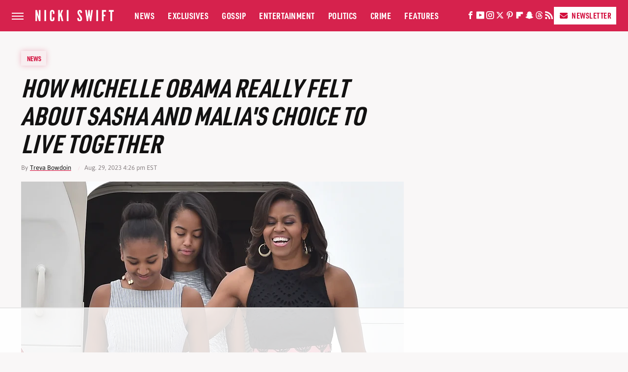

--- FILE ---
content_type: text/html; charset=UTF-8
request_url: https://www.nickiswift.com/1379875/how-michelle-obama-felt-about-sasha-malia-live-together/
body_size: 18131
content:
<!DOCTYPE html>
<html xmlns="http://www.w3.org/1999/xhtml" lang="en-US">
<head>
            
        <!-- START email detection/removal script -->
        <script>
            !function(){"use strict";function e(e){const t=e.match(/((?=([a-z0-9._!#$%+^&*()[\]<>-]+))@[a-z0-9._-]+\.[a-z0-9._-]+)/gi);return t?t[0]:""}function t(t){return e(a(t.toLowerCase()))}function a(e){return e.replace(/\s/g,"")}async function n(e){const t={sha256Hash:"",sha1Hash:""};if(!("msCrypto"in window)&&"https:"===location.protocol&&"crypto"in window&&"TextEncoder"in window){const a=(new TextEncoder).encode(e),[n,c]=await Promise.all([s("SHA-256",a),s("SHA-1",a)]);t.sha256Hash=n,t.sha1Hash=c}return t}async function s(e,t){const a=await crypto.subtle.digest(e,t);return Array.from(new Uint8Array(a)).map(e=>("00"+e.toString(16)).slice(-2)).join("")}function c(e){let t=!0;return Object.keys(e).forEach(a=>{0===e[a].length&&(t=!1)}),t}function i(e,t,a){e.splice(t,1);const n="?"+e.join("&")+a.hash;history.replaceState(null,"",n)}var o={checkEmail:e,validateEmail:t,trimInput:a,hashEmail:n,hasHashes:c,removeEmailAndReplaceHistory:i,detectEmails:async function(){const e=new URL(window.location.href),a=Array.from(e.searchParams.entries()).map(e=>`=`);let s,o;const r=["adt_eih","sh_kit"];if(a.forEach((e,t)=>{const a=decodeURIComponent(e),[n,c]=a.split("=");if("adt_ei"===n&&(s={value:c,index:t,emsrc:"url"}),r.includes(n)){o={value:c,index:t,emsrc:"sh_kit"===n?"urlhck":"urlh"}}}),s)t(s.value)&&n(s.value).then(e=>{if(c(e)){const t={value:e,created:Date.now()};localStorage.setItem("adt_ei",JSON.stringify(t)),localStorage.setItem("adt_emsrc",s.emsrc)}});else if(o){const e={value:{sha256Hash:o.value,sha1Hash:""},created:Date.now()};localStorage.setItem("adt_ei",JSON.stringify(e)),localStorage.setItem("adt_emsrc",o.emsrc)}s&&i(a,s.index,e),o&&i(a,o.index,e)},cb:"adthrive"};const{detectEmails:r,cb:l}=o;r()}();
        </script>
        <!-- END email detection/removal script -->
        <!-- AdThrive Head Tag Manual -->
        <script data-no-optimize="1" data-cfasync="false">
            (function(w, d) {
                w.adthrive = w.adthrive || {};
                w.adthrive.cmd = w.
                    adthrive.cmd || [];
                w.adthrive.plugin = 'adthrive-ads-manual';
                w.adthrive.host = 'ads.adthrive.com';var s = d.createElement('script');
                s.async = true;
                s.referrerpolicy='no-referrer-when-downgrade';
                s.src = 'https://' + w.adthrive.host + '/sites/686fe4bc0a02c455eef57350/ads.min.js?referrer=' + w.encodeURIComponent(w.location.href) + '&cb=' + (Math.floor(Math.random() * 100) + 1);
                var n = d.getElementsByTagName('script')[0];
                n.parentNode.insertBefore(s, n);
            })(window, document);
        </script>
        <!-- End of AdThrive Head Tag -->            <link rel="preload" href="/wp-content/themes/unified/css/article.nickiswift.min.css?design=3&v=1761058487" as="style"><link rel="preload" href="https://www.nickiswift.com/img/gallery/how-michelle-obama-really-felt-about-sasha-and-malias-choice-to-live-together/intro-1693336800.sm.webp" as="image">
<link class="preloadFont" rel="preload" href="https://www.nickiswift.com/font/Asap-Regular.woff2" as="font" crossorigin>
<link class="preloadFont" rel="preload" href="https://www.nickiswift.com/font/Asap-Bold.woff2" as="font" crossorigin>
<link class="preloadFont" rel="preload" href="https://www.nickiswift.com/font/URW-DIN-Condensed-Bold.woff2" as="font" crossorigin>

        <link rel="stylesheet" type="text/css" href="/wp-content/themes/unified/css/article.nickiswift.min.css?design=3&v=1761058487" />
        <meta http-equiv="Content-Type" content="text/html; charset=utf8" />
        <meta name="viewport" content="width=device-width, initial-scale=1.0">
        <meta http-equiv="Content-Security-Policy" content="block-all-mixed-content" />
        <meta http-equiv="X-UA-Compatible" content="IE=10" />
        
        
                <meta name="robots" content="max-image-preview:large">
        <meta name="thumbnail" content="https://www.nickiswift.com/img/gallery/how-michelle-obama-really-felt-about-sasha-and-malias-choice-to-live-together/l-intro-1693336800.jpg">
        <title>How Michelle Obama Really Felt About Sasha And Malia's Choice To Live Together</title>
        <meta name='description' content="Michelle Obama has strong feelings about Sasha and Malia&#39;s choice to live together. She&#39;s glad to see her daughters thriving and keeping their place clean." />
        <meta property="mrf:tags" content="Content Type:News;Primary Category:News;Category:News;Category:Politics;Headline Approver:Unknown;Trello Board:" />
        
                <meta property="og:site_name" content="Nicki Swift" />
        <meta property="og:title" content="How Michelle Obama Really Felt About Sasha And Malia's Choice To Live Together - Nicki Swift">
        <meta property="og:image" content="https://www.nickiswift.com/img/gallery/how-michelle-obama-really-felt-about-sasha-and-malias-choice-to-live-together/l-intro-1693336800.jpg" />
        <meta property="og:description" content="Michelle Obama has strong feelings about Sasha and Malia&#39;s choice to live together. She&#39;s glad to see her daughters thriving and keeping their place clean.">
        <meta property="og:type" content="article">
        <meta property="og:url" content="https://www.nickiswift.com/1379875/how-michelle-obama-felt-about-sasha-malia-live-together/">
                <meta name="twitter:title" content="How Michelle Obama Really Felt About Sasha And Malia's Choice To Live Together - Nicki Swift">
        <meta name="twitter:description" content="Michelle Obama has strong feelings about Sasha and Malia&#39;s choice to live together. She&#39;s glad to see her daughters thriving and keeping their place clean.">
        <meta name="twitter:site" content="@NickiSwiftCeleb">
        <meta name="twitter:card" content="summary_large_image">
        <meta name="twitter:image" content="https://www.nickiswift.com/img/gallery/how-michelle-obama-really-felt-about-sasha-and-malias-choice-to-live-together/l-intro-1693336800.jpg">
            <meta property="article:published_time" content="2023-08-29T20:26:30+00:00" />
    <meta property="article:modified_time" content="2023-08-29T20:26:30+00:00" />
    <meta property="article:author" content="Treva Bowdoin" />
        
        <link rel="shortcut icon" href="https://www.nickiswift.com/img/nicki-swift-favicon-448x448.png">
        <link rel="icon" href="https://www.nickiswift.com/img/nicki-swift-favicon-448x448.png">
        <link rel="canonical" href="https://www.nickiswift.com/1379875/how-michelle-obama-felt-about-sasha-malia-live-together/"/>
        <link rel="alternate" type="application/rss+xml" title="News - Nicki Swift" href="https://www.nickiswift.com/category/news/feed/" />

        
        <script type="application/ld+json">{"@context":"http:\/\/schema.org","@type":"NewsArticle","mainEntityOfPage":{"@type":"WebPage","@id":"https:\/\/www.nickiswift.com\/1379875\/how-michelle-obama-felt-about-sasha-malia-live-together\/","url":"https:\/\/www.nickiswift.com\/1379875\/how-michelle-obama-felt-about-sasha-malia-live-together\/","breadcrumb":{"@type":"BreadcrumbList","itemListElement":[{"@type":"ListItem","position":1,"item":{"@id":"https:\/\/www.nickiswift.com\/category\/news\/","name":"News"}}]}},"isAccessibleForFree":true,"headline":"How Michelle Obama Really Felt About Sasha And Malia's Choice To Live Together","image":{"@type":"ImageObject","url":"https:\/\/www.nickiswift.com\/img\/gallery\/how-michelle-obama-really-felt-about-sasha-and-malias-choice-to-live-together\/l-intro-1693336800.jpg","height":898,"width":1600},"datePublished":"2023-08-29T20:26:30+00:00","dateModified":"2023-08-29T20:26:30+00:00","author":[{"@type":"Person","name":"Treva Bowdoin","description":"Treva started her journalism career straight out of high school, working for a small-town paper and writing her own column about local happenings. In 2011, she discovered a passion for pop culture writing when she joined the Yahoo!","url":"https:\/\/www.nickiswift.com\/author\/trevabowdoin\/","knowsAbout":["'90s & '00s Pop Stars","Celebrity Relationships","Prince Harry & Meghan Markle"],"sameAs":["https:\/\/www.twitter.com\/trevalbow"]}],"publisher":{"@type":"Organization","address":{"@type":"PostalAddress","streetAddress":"11787 Lantern Road #201","addressLocality":"Fishers","addressRegion":"IN","postalCode":"46038","addressCountry":"US"},"contactPoint":{"@type":"ContactPoint","telephone":"(908) 514-8038","contactType":"customer support","email":"staff@nickiswift.com"},"publishingPrinciples":"https:\/\/www.nickiswift.com\/policies\/","@id":"https:\/\/www.nickiswift.com\/","name":"Nicki Swift","url":"https:\/\/www.nickiswift.com\/","logo":{"@type":"ImageObject","url":"https:\/\/www.nickiswift.com\/img\/nickiswift-meta-image-1280x720.png","caption":"Nicki Swift Logo"},"description":"Get the latest celebrity news and gossip, exclusive takes, and more from the Nicki Swift experts.","sameAs":["https:\/\/www.facebook.com\/NickiSwiftCeleb","https:\/\/www.youtube.com\/c\/nickiswift","https:\/\/www.instagram.com\/NickiSwiftCeleb","https:\/\/twitter.com\/NickiSwiftCeleb","https:\/\/www.pinterest.com\/NickiSwiftCeleb","https:\/\/flipboard.com\/@NickiSwift","https:\/\/story.snapchat.com\/p\/13fae50d-045e-4e42-ad7d-26d2b0cd54bb","https:\/\/threads.net\/@nickiswiftceleb","https:\/\/subscribe.nickiswift.com\/newsletter"]},"description":"Michelle Obama has strong feelings about Sasha and Malia&#39;s choice to live together. She&#39;s glad to see her daughters thriving and keeping their place clean."}</script>
                </head>
<body>
<div id="wrapper">
    <div class="page-wrap">
        <header id="header" class="">
            <div class="nav-drop">
                <div class="jcf-scrollable">
                    <div class="aside-holder">
                                    <nav id="aside-nav">
                <div class="nav-top">
                    <div class="logo">
                        <a href="/" class="logo-holder">
                            <img src="https://www.nickiswift.com/img/nickiswift_logo_white_2.svg" alt="Nicki Swift" width="160" height="62">
                        </a>
                        <a href="#" class="nav-opener close"></a>
                    </div>
                </div>
                
                <ul class="main-nav"><li class="navlink navlink-news"><a href="/category/news/">News</a></li><li class="navlink navlink-exclusives"><a href="/category/exclusives/">Exclusives</a><input type="checkbox" id="subnav-button-exclusives"><label for="subnav-button-exclusives"></label><ul class="main-nav"><li class="subnavlink navlink-experts"><a href="/category/experts/">Experts</a></li><li class="subnavlink navlink-opinion"><a href="/category/opinion/">Opinion</a></li></ul></li><li class="navlink navlink-gossip"><a href="/category/gossip/">Gossip</a></li><li class="navlink navlink-entertainment"><a href="/category/entertainment/">Entertainment</a><input type="checkbox" id="subnav-button-entertainment"><label for="subnav-button-entertainment"></label><ul class="main-nav"><li class="subnavlink navlink-hollywood"><a href="/category/hollywood/">Hollywood</a></li><li class="subnavlink navlink-music"><a href="/category/music/">Music</a></li><li class="subnavlink navlink-athletes"><a href="/category/athletes/">Athletes</a></li><li class="subnavlink navlink-royals"><a href="/category/royals/">Royals</a></li></ul></li><li class="navlink navlink-politics"><a href="/category/politics/">Politics</a></li><li class="navlink navlink-crime"><a href="/category/crime/">Crime</a><input type="checkbox" id="subnav-button-crime"><label for="subnav-button-crime"></label><ul class="main-nav"><li class="subnavlink navlink-lawsuits"><a href="/category/lawsuits/">Lawsuits</a></li><li class="subnavlink navlink-arrests"><a href="/category/arrests/">Arrests</a></li></ul></li><li class="navlink navlink-features"><a href="/category/features/">Features</a></li></ul>        <ul class="social-buttons">
            <li><a href="http://www.facebook.com/NickiSwiftCeleb" target="_blank" title="Facebook" aria-label="Facebook"><svg class="icon"><use xlink:href="#facebook"></use></svg></a></li><li><a href="https://www.youtube.com/c/nickiswift" target="_blank" title="YouTube" aria-label="YouTube"><svg class="icon"><use xlink:href="#youtube"></use></svg></a></li><li><a href="https://www.instagram.com/NickiSwiftCeleb" target="_blank" title="Instagram" aria-label="Instagram"><svg class="icon"><use xlink:href="#instagram"></use></svg></a></li><li><a href="https://twitter.com/NickiSwiftCeleb" target="_blank" title="Twitter" aria-label="Twitter"><svg class="icon"><use xlink:href="#twitter"></use></svg></a></li><li><a href="https://www.pinterest.com/NickiSwiftCeleb" target="_blank" title="Pinterest" aria-label="Pinterest"><svg class="icon"><use xlink:href="#pinterest"></use></svg></a></li><li><a href="https://flipboard.com/@NickiSwift" target="_blank" title="Flipboard" aria-label="Flipboard"><svg class="icon"><use xlink:href="#flipboard"></use></svg></a></li><li><a href="https://story.snapchat.com/p/13fae50d-045e-4e42-ad7d-26d2b0cd54bb" target="_blank" title="Snapchat" aria-label="Snapchat"><svg class="icon"><use xlink:href="#snapchat"></use></svg></a></li><li><a href="https://www.threads.net/@nickiswiftceleb" target="_blank" title="Threads" aria-label="Threads"><svg class="icon"><use xlink:href="#threads"></use></svg></a></li><li><a href="/feed/" target="_blank" title="RSS" aria-label="RSS"><svg class="icon"><use xlink:href="#rss"></use></svg></a></li>
            
            <li class="menu-btn newsletter-btn"><a href="https://subscribe.nickiswift.com/newsletter?utm_source=nickiswift&utm_medium=side-nav" target="_blank" title="Newsletter" aria-label="Newsletter"><svg class="icon"><use xlink:href="#revue"></use></svg>Newsletter</a></li>
        </ul>            <ul class="info-links">
                <li class="info-link first-info-link"><a href="/about/">About</a></li>
                <li class="info-link"><a href="/policies/">Editorial Policies</a></li>
                
                <li class="info-link"><a href="/our-experts/">Our Experts</a></li>
                <li class="info-link"><a href="https://www.static.com/nickiswift-privacy-policy" target="_blank">Privacy Policy</a></a>
                <li class="info-link"><a href="https://www.static.com/terms" target="_blank">Terms of Use</a></li>
            </ul>
            </nav>                        <div class="nav-bottom">
                            <span class="copyright-info">&copy; 2026                                <a href="https://www.static.com/" target="_blank">Static Media</a>. All Rights Reserved
                            </span>
                        </div>
                    </div>
                </div>
            </div>
            <div id="bg"></div>
         
            <div id="header-container">
                <div id="hamburger-holder">
                    <div class="hamburger nav-opener"></div>
                </div>

                    <div id="logo" class="top-nav-standard">
        <a href="/"><img src="https://www.nickiswift.com/img/nickiswift_logo_white_2.svg" alt="Nicki Swift" width="160" height="62"></a>
    </div>
                <div id="logo-icon" class="top-nav-scrolled">
                    <a href="/" >
                        <img src="https://www.nickiswift.com/img/nicki-swift-icon-white.svg" alt="Nicki Swift" width="13" height="30">                    </a>
                </div>

                <div id="top-nav-title" class="top-nav-scrolled">How Michelle Obama Really Felt About Sasha And Malia's Choice To Live Together</div>

                            <div id="top-nav" class="top-nav-standard">
                <nav id="top-nav-holder">
                    
                    <a href="/category/news/" class="navlink-news">News</a>
<a href="/category/exclusives/" class="navlink-exclusives">Exclusives</a>
<a href="/category/gossip/" class="navlink-gossip">Gossip</a>
<a href="/category/entertainment/" class="navlink-entertainment">Entertainment</a>
<a href="/category/politics/" class="navlink-politics">Politics</a>
<a href="/category/crime/" class="navlink-crime">Crime</a>
<a href="/category/features/" class="navlink-features">Features</a>

                </nav>
            </div>                <svg width="0" height="0" class="hidden">
            <symbol version="1.1" xmlns="http://www.w3.org/2000/svg" viewBox="0 0 16 16" id="rss">
    <path d="M2.13 11.733c-1.175 0-2.13 0.958-2.13 2.126 0 1.174 0.955 2.122 2.13 2.122 1.179 0 2.133-0.948 2.133-2.122-0-1.168-0.954-2.126-2.133-2.126zM0.002 5.436v3.067c1.997 0 3.874 0.781 5.288 2.196 1.412 1.411 2.192 3.297 2.192 5.302h3.080c-0-5.825-4.739-10.564-10.56-10.564zM0.006 0v3.068c7.122 0 12.918 5.802 12.918 12.932h3.076c0-8.82-7.176-16-15.994-16z"></path>
</symbol>
        <symbol xmlns="http://www.w3.org/2000/svg" viewBox="0 0 512 512" id="twitter">
    <path d="M389.2 48h70.6L305.6 224.2 487 464H345L233.7 318.6 106.5 464H35.8L200.7 275.5 26.8 48H172.4L272.9 180.9 389.2 48zM364.4 421.8h39.1L151.1 88h-42L364.4 421.8z"></path>
</symbol>
        <symbol xmlns="http://www.w3.org/2000/svg" viewBox="0 0 32 32" id="facebook">
    <path d="M19 6h5V0h-5c-3.86 0-7 3.14-7 7v3H8v6h4v16h6V16h5l1-6h-6V7c0-.542.458-1 1-1z"></path>
</symbol>
        <symbol xmlns="http://www.w3.org/2000/svg" viewBox="0 0 14 14" id="flipboard">
    <path d="m 6.9999999,0.99982 5.9993001,0 0,1.99835 0,1.99357 -1.993367,0 -1.9980673,0 -0.014998,1.99357 -0.01,1.99835 -1.9980669,0.01 -1.9933674,0.0146 -0.014998,1.99835 -0.01,1.99357 -1.9834686,0 -1.9836686,0 0,-6.00006 0,-5.99994 5.9992001,0 z"></path>
</symbol>
        <symbol viewBox="0 0 24 24" xmlns="http://www.w3.org/2000/svg" id="instagram">
    <path d="M17.3183118,0.0772036939 C18.5358869,0.132773211 19.3775594,0.311686093 20.156489,0.614412318 C20.9357539,0.917263935 21.5259307,1.30117806 22.1124276,1.88767349 C22.6988355,2.47414659 23.0827129,3.06422396 23.3856819,3.84361655 C23.688357,4.62263666 23.8672302,5.46418415 23.9227984,6.68172489 C23.9916356,8.19170553 24,8.72394829 24,11.9999742 C24,15.2760524 23.9916355,15.808302 23.9227954,17.3182896 C23.8672306,18.5358038 23.6883589,19.3773584 23.3855877,20.1566258 C23.0826716,20.9358162 22.6987642,21.5259396 22.1124276,22.1122749 C21.5259871,22.6987804 20.9357958,23.0827198 20.1563742,23.3856323 C19.3772192,23.6883583 18.5357324,23.8672318 17.3183209,23.9227442 C15.8086874,23.9916325 15.2765626,24 12,24 C8.72343739,24 8.19131258,23.9916325 6.68172382,23.9227463 C5.46426077,23.8672314 4.62270711,23.6883498 3.84342369,23.3855738 C3.0641689,23.0827004 2.47399369,22.6987612 1.88762592,22.1123283 C1.30117312,21.525877 0.91721975,20.9357071 0.614318116,20.1563835 C0.311643016,19.3773633 0.132769821,18.5358159 0.0772038909,17.3183251 C0.0083529426,15.8092887 0,15.2774634 0,11.9999742 C0,8.7225328 0.00835296697,8.19071076 0.0772047368,6.68165632 C0.132769821,5.46418415 0.311643016,4.62263666 0.614362729,3.84350174 C0.91719061,3.06430165 1.30113536,2.4741608 1.88757245,1.88772514 C2.47399369,1.30123879 3.0641689,0.917299613 3.84345255,0.614414972 C4.62236201,0.311696581 5.46409415,0.132773979 6.68163888,0.0772035898 C8.19074867,0.00835221992 8.72252573,0 12,0 C15.2774788,0 15.8092594,0.00835235053 17.3183118,0.0772036939 Z M12,2.66666667 C8.75959504,2.66666667 8.26400713,2.67445049 6.80319929,2.74109814 C5.87614637,2.78341009 5.31952221,2.90172878 4.80947575,3.09995521 C4.37397765,3.26922052 4.09725505,3.44924273 3.77324172,3.77329203 C3.44916209,4.09737087 3.26913181,4.37408574 3.09996253,4.80937168 C2.90169965,5.31965737 2.78340891,5.87618164 2.74109927,6.80321713 C2.67445122,8.26397158 2.66666667,8.75960374 2.66666667,11.9999742 C2.66666667,15.2403924 2.67445121,15.7360281 2.74109842,17.1967643 C2.78340891,18.1238184 2.90169965,18.6803426 3.09990404,19.1904778 C3.26914133,19.6259017 3.44919889,19.9026659 3.77329519,20.2267614 C4.09725505,20.5507573 4.37397765,20.7307795 4.80932525,20.8999863 C5.31971515,21.0982887 5.87621193,21.2165784 6.80323907,21.2588497 C8.26460439,21.3255353 8.76051223,21.3333333 12,21.3333333 C15.2394878,21.3333333 15.7353956,21.3255353 17.1968056,21.2588476 C18.123775,21.216579 18.6802056,21.0982995 19.1905083,20.9000309 C19.6260288,20.7307713 19.9027426,20.5507596 20.2267583,20.226708 C20.5507492,19.9027179 20.7308046,19.6259456 20.9000375,19.1906283 C21.0983009,18.6803412 21.2165908,18.1238118 21.2588986,17.196779 C21.3255376,15.7350718 21.3333333,15.2390126 21.3333333,11.9999742 C21.3333333,8.76098665 21.3255376,8.26493375 21.2589016,6.80323567 C21.2165911,5.87618164 21.0983004,5.31965737 20.9001178,4.80957831 C20.7308131,4.37403932 20.550774,4.09729207 20.2267583,3.77324038 C19.9027658,3.44924868 19.6260264,3.26922777 19.1905015,3.09996643 C18.6803988,2.90171817 18.1238378,2.78341062 17.1967608,2.74109868 C15.7359966,2.67445057 15.2404012,2.66666667 12,2.66666667 Z M12,18.2222222 C8.56356156,18.2222222 5.77777778,15.4364384 5.77777778,12 C5.77777778,8.56356156 8.56356156,5.77777778 12,5.77777778 C15.4364384,5.77777778 18.2222222,8.56356156 18.2222222,12 C18.2222222,15.4364384 15.4364384,18.2222222 12,18.2222222 Z M12,15.5555556 C13.9636791,15.5555556 15.5555556,13.9636791 15.5555556,12 C15.5555556,10.0363209 13.9636791,8.44444444 12,8.44444444 C10.0363209,8.44444444 8.44444444,10.0363209 8.44444444,12 C8.44444444,13.9636791 10.0363209,15.5555556 12,15.5555556 Z M18.2222222,7.11111111 C17.4858426,7.11111111 16.8888889,6.51415744 16.8888889,5.77777778 C16.8888889,5.04139811 17.4858426,4.44444444 18.2222222,4.44444444 C18.9586019,4.44444444 19.5555556,5.04139811 19.5555556,5.77777778 C19.5555556,6.51415744 18.9586019,7.11111111 18.2222222,7.11111111 Z"/>
</symbol>
         <symbol xmlns="http://www.w3.org/2000/svg" viewBox="0 0 448 512" id="linkedin">
    <path d="M100.3 448H7.4V148.9h92.9zM53.8 108.1C24.1 108.1 0 83.5 0 53.8a53.8 53.8 0 0 1 107.6 0c0 29.7-24.1 54.3-53.8 54.3zM447.9 448h-92.7V302.4c0-34.7-.7-79.2-48.3-79.2-48.3 0-55.7 37.7-55.7 76.7V448h-92.8V148.9h89.1v40.8h1.3c12.4-23.5 42.7-48.3 87.9-48.3 94 0 111.3 61.9 111.3 142.3V448z"/>
</symbol>
        <symbol xmlns="http://www.w3.org/2000/svg" viewBox="0 0 240.1 113.49" id="muckrack">
    <path class="b" d="M223.2,73.59c11.2-7.6,16.8-20.3,16.9-33.3C240.1,20.39,226.8.09,199.4.09c-8.35-.1-18.27-.1-28.14-.07-9.86.02-19.66.07-27.76.07v113.4h29.6v-35h17l17.1,35h30.6l.8-5-18.7-33.4c2.5-.8,3.3-1.5,3.3-1.5ZM199,54.29h-25.8v-29.7h25.8c8.4,0,12.3,7.4,12.3,14.6s-4.1,15.1-12.3,15.1Z"/><polygon class="b" points="0 .14 10.9 .14 64.5 49.24 117.9 .14 129.3 .14 129.3 113.34 99.7 113.34 99.7 54.24 66.1 83.74 62.7 83.74 29.6 54.24 29.6 113.34 0 113.34 0 .14"/>
</symbol>
        <symbol xmlns="http://www.w3.org/2000/svg" viewBox="7 2 2 12" id="youtube">
    <path d="M15.841 4.8c0 0-0.156-1.103-0.637-1.587-0.609-0.637-1.291-0.641-1.603-0.678-2.237-0.163-5.597-0.163-5.597-0.163h-0.006c0 0-3.359 0-5.597 0.163-0.313 0.038-0.994 0.041-1.603 0.678-0.481 0.484-0.634 1.587-0.634 1.587s-0.159 1.294-0.159 2.591v1.213c0 1.294 0.159 2.591 0.159 2.591s0.156 1.103 0.634 1.588c0.609 0.637 1.409 0.616 1.766 0.684 1.281 0.122 5.441 0.159 5.441 0.159s3.363-0.006 5.6-0.166c0.313-0.037 0.994-0.041 1.603-0.678 0.481-0.484 0.637-1.588 0.637-1.588s0.159-1.294 0.159-2.591v-1.213c-0.003-1.294-0.162-2.591-0.162-2.591zM6.347 10.075v-4.497l4.322 2.256-4.322 2.241z"></path>
</symbol>
        <symbol xmlns="http://www.w3.org/2000/svg" viewBox="0 0 512 512" id="pinterest">
    <g>
    <path d="M220.646,338.475C207.223,408.825,190.842,476.269,142.3,511.5
            c-14.996-106.33,21.994-186.188,39.173-270.971c-29.293-49.292,3.518-148.498,65.285-124.059
            c76.001,30.066-65.809,183.279,29.38,202.417c99.405,19.974,139.989-172.476,78.359-235.054
            C265.434-6.539,95.253,81.775,116.175,211.161c5.09,31.626,37.765,41.22,13.062,84.884c-57.001-12.65-74.005-57.6-71.822-117.533
            c3.53-98.108,88.141-166.787,173.024-176.293c107.34-12.014,208.081,39.398,221.991,140.376
            c15.67,113.978-48.442,237.412-163.23,228.529C258.085,368.704,245.023,353.283,220.646,338.475z">
    </path>
    </g>
</symbol>
        <symbol xmlns="http://www.w3.org/2000/svg" viewBox="0 0 32 32" id="tiktok">
    <path d="M 22.472559,-3.8146973e-6 C 23.000559,4.5408962 25.535059,7.2481962 29.941559,7.5361962 v 5.1073998 c -2.5536,0.2496 -4.7905,-0.5856 -7.3922,-2.1601 v 9.5523 c 0,12.1348 -13.2292004,15.927 -18.5478004,7.2291 -3.4177,-5.597 -1.3248,-15.4181 9.6387004,-15.8117 v 5.3857 c -0.8352,0.1344 -1.728,0.3456 -2.5441,0.6241 -2.4384004,0.8256 -3.8209004,2.3712 -3.4369004,5.0977 0.7392,5.2226 10.3204004,6.7682 9.5235004,-3.4369 V 0.00959619 h 5.2898 z" />
</symbol>
        <symbol xmlns="http://www.w3.org/2000/svg" viewBox="0 0 32 32" id="twitch">
    <path d="M3 0l-3 5v23h8v4h4l4-4h5l9-9v-19h-27zM26 17l-5 5h-5l-4 4v-4h-6v-18h20v13z"></path><path d="M19 8h3v8h-3v-8z"></path><path d="M13 8h3v8h-3v-8z"></path>
</symbol>
        <symbol xmlns="http://www.w3.org/2000/svg" viewBox="0 0 512.016 512.016" id="snapchat" >
    <g>
        <g>
            <path d="M500.459,375.368c-64.521-10.633-93.918-75.887-97.058-83.294c-0.06-0.145-0.307-0.666-0.375-0.819
                c-3.234-6.571-4.036-11.904-2.347-15.838c3.388-8.013,17.741-12.553,26.931-15.462c2.586-0.836,5.009-1.604,6.938-2.372
                c18.586-7.339,27.913-16.717,27.716-27.895c-0.179-8.866-7.134-17.007-17.434-20.651c-3.55-1.485-7.774-2.295-11.887-2.295
                c-2.842,0-7.066,0.401-11.102,2.287c-7.868,3.678-14.865,5.658-20.156,5.888c-2.355-0.094-4.139-0.486-5.427-0.922
                c0.162-2.79,0.35-5.658,0.529-8.585l0.094-1.493c2.193-34.807,4.915-78.123-6.673-104.081
                c-34.27-76.834-106.999-82.807-128.478-82.807l-10.018,0.094c-21.436,0-94.029,5.965-128.265,82.756
                c-11.614,26.018-8.866,69.316-6.664,104.115c0.213,3.422,0.427,6.758,0.614,10.01c-1.468,0.503-3.584,0.947-6.46,0.947
                c-6.161,0-13.542-1.997-21.931-5.922c-12.126-5.683-34.295,1.911-37.291,17.647c-1.63,8.516,1.801,20.796,27.383,30.908
                c1.988,0.785,4.489,1.587,7.561,2.56c8.576,2.722,22.929,7.27,26.325,15.266c1.681,3.951,0.879,9.284-2.662,16.512
                c-1.263,2.944-31.65,72.124-98.765,83.174c-6.963,1.143-11.93,7.322-11.537,14.353c0.111,1.954,0.563,3.917,1.399,5.897
                c5.641,13.193,27.119,22.349,67.55,28.766c0.887,2.295,1.92,7.006,2.509,9.737c0.853,3.9,1.749,7.927,2.97,12.1
                c1.229,4.224,4.881,11.307,15.445,11.307c3.575,0,7.714-0.811,12.211-1.681c6.468-1.271,15.309-2.995,26.274-2.995
                c6.084,0,12.416,0.546,18.825,1.604c12.092,2.005,22.699,9.506,35.004,18.202c18.116,12.809,34.586,22.605,67.524,22.605
                c0.87,0,1.732-0.026,2.577-0.085c1.22,0.06,2.449,0.085,3.695,0.085c28.851,0,54.246-7.62,75.494-22.63
                c11.742-8.311,22.835-16.162,34.935-18.176c6.426-1.058,12.766-1.604,18.85-1.604c10.513,0,18.901,1.348,26.385,2.816
                c5.06,0.998,9.02,1.476,12.672,1.476c7.373,0,12.8-4.053,14.874-11.127c1.195-4.113,2.091-8.021,2.961-12.015
                c0.461-2.125,1.57-7.211,2.509-9.66c39.851-6.34,60.203-15.138,65.835-28.297c0.845-1.894,1.34-3.9,1.476-6.033
                C512.372,382.707,507.422,376.529,500.459,375.368z"/>
        </g>
    </g>
</symbol>
        <symbol xmlns="http://www.w3.org/2000/svg" viewBox="0 0 192 192" id="threads">
    <path d="M141.537 88.9883C140.71 88.5919 139.87 88.2104 139.019 87.8451C137.537 60.5382 122.616 44.905 97.5619 44.745C97.4484 44.7443 97.3355 44.7443 97.222 44.7443C82.2364 44.7443 69.7731 51.1409 62.102 62.7807L75.881 72.2328C81.6116 63.5383 90.6052 61.6848 97.2286 61.6848C97.3051 61.6848 97.3819 61.6848 97.4576 61.6855C105.707 61.7381 111.932 64.1366 115.961 68.814C118.893 72.2193 120.854 76.925 121.825 82.8638C114.511 81.6207 106.601 81.2385 98.145 81.7233C74.3247 83.0954 59.0111 96.9879 60.0396 116.292C60.5615 126.084 65.4397 134.508 73.775 140.011C80.8224 144.663 89.899 146.938 99.3323 146.423C111.79 145.74 121.563 140.987 128.381 132.296C133.559 125.696 136.834 117.143 138.28 106.366C144.217 109.949 148.617 114.664 151.047 120.332C155.179 129.967 155.42 145.8 142.501 158.708C131.182 170.016 117.576 174.908 97.0135 175.059C74.2042 174.89 56.9538 167.575 45.7381 153.317C35.2355 139.966 29.8077 120.682 29.6052 96C29.8077 71.3178 35.2355 52.0336 45.7381 38.6827C56.9538 24.4249 74.2039 17.11 97.0132 16.9405C119.988 17.1113 137.539 24.4614 149.184 38.788C154.894 45.8136 159.199 54.6488 162.037 64.9503L178.184 60.6422C174.744 47.9622 169.331 37.0357 161.965 27.974C147.036 9.60668 125.202 0.195148 97.0695 0H96.9569C68.8816 0.19447 47.2921 9.6418 32.7883 28.0793C19.8819 44.4864 13.2244 67.3157 13.0007 95.9325L13 96L13.0007 96.0675C13.2244 124.684 19.8819 147.514 32.7883 163.921C47.2921 182.358 68.8816 191.806 96.9569 192H97.0695C122.03 191.827 139.624 185.292 154.118 170.811C173.081 151.866 172.51 128.119 166.26 113.541C161.776 103.087 153.227 94.5962 141.537 88.9883ZM98.4405 129.507C88.0005 130.095 77.1544 125.409 76.6196 115.372C76.2232 107.93 81.9158 99.626 99.0812 98.6368C101.047 98.5234 102.976 98.468 104.871 98.468C111.106 98.468 116.939 99.0737 122.242 100.233C120.264 124.935 108.662 128.946 98.4405 129.507Z" />
</symbol>
        <symbol xmlns="http://www.w3.org/2000/svg" viewBox="0 0 512 512" id="bluesky">
    <path d="M111.8 62.2C170.2 105.9 233 194.7 256 242.4c23-47.6 85.8-136.4 144.2-180.2c42.1-31.6 110.3-56 110.3 21.8c0 15.5-8.9 130.5-14.1 149.2C478.2 298 412 314.6 353.1 304.5c102.9 17.5 129.1 75.5 72.5 133.5c-107.4 110.2-154.3-27.6-166.3-62.9l0 0c-1.7-4.9-2.6-7.8-3.3-7.8s-1.6 3-3.3 7.8l0 0c-12 35.3-59 173.1-166.3 62.9c-56.5-58-30.4-116 72.5-133.5C100 314.6 33.8 298 15.7 233.1C10.4 214.4 1.5 99.4 1.5 83.9c0-77.8 68.2-53.4 110.3-21.8z"/>
</symbol>
        <symbol xmlns="http://www.w3.org/2000/svg" viewBox="0 0 618 478" id="google">
    <path d="M617.84 456.59C617.82 467.86 608.68 477 597.41 477.02H20.43C9.16 477 0.02 467.86 0 456.59V20.43C0.02 9.16 9.16 0.02 20.43 0H597.41C608.68 0.02 617.82 9.16 617.84 20.43V456.59ZM516.79 342.6V302.74C516.79 301.26 515.59 300.06 514.11 300.06H335.02V345.46H514.11C515.61 345.44 516.82 344.2 516.79 342.7C516.79 342.67 516.79 342.64 516.79 342.6ZM544.02 256.35V216.31C544.04 214.83 542.86 213.61 541.38 213.59C541.37 213.59 541.35 213.59 541.34 213.59H335.02V258.99H541.34C542.79 259.02 543.99 257.86 544.02 256.41C544.02 256.36 544.02 256.32 544.02 256.27V256.36V256.35ZM516.79 170.1V129.88C516.79 128.4 515.59 127.2 514.11 127.2H335.02V172.6H514.11C515.56 172.58 516.74 171.42 516.79 169.97V170.11V170.1ZM180.59 218.08V258.93H239.6C234.74 283.9 212.77 302.01 180.59 302.01C144.24 300.72 115.81 270.2 117.11 233.84C118.34 199.3 146.05 171.59 180.59 170.36C196.12 170.1 211.13 175.97 222.35 186.7L253.49 155.6C233.78 137.06 207.65 126.88 180.59 127.18C120.42 127.18 71.64 175.96 71.64 236.13C71.64 296.3 120.42 345.08 180.59 345.08C240.76 345.08 285 300.82 285 238.49C284.96 231.59 284.39 224.69 283.27 217.88L180.59 218.06V218.08Z"/>
</symbol>
        <symbol id="website" viewBox="0 0 17 17" xmlns="http://www.w3.org/2000/svg">
    <path fill-rule="evenodd" clip-rule="evenodd" d="M1.91041 1.47245C3.56879 -0.185927 6.25755 -0.185927 7.91592 1.47245L10.9186 4.47521C12.577 6.13361 12.577 8.82231 10.9186 10.4807C10.5041 10.8954 9.83185 10.8954 9.41728 10.4807C9.00271 10.0661 9.00271 9.39389 9.41728 8.97932C10.2465 8.15019 10.2465 6.80573 9.41728 5.97659L6.41454 2.97383C5.58535 2.14465 4.24097 2.14465 3.41178 2.97383C2.58261 3.80302 2.58261 5.1474 3.41178 5.97659L4.16248 6.72728C4.57708 7.14185 4.57707 7.81407 4.16248 8.22864C3.74789 8.64321 3.07569 8.64321 2.6611 8.22864L1.91041 7.47796C0.252031 5.81959 0.252031 3.13083 1.91041 1.47245ZM7.91592 5.9766C8.33049 6.39116 8.33049 7.06339 7.91592 7.47796C7.08678 8.3072 7.08678 9.65155 7.91592 10.4807L10.9186 13.4835C11.7479 14.3127 13.0922 14.3127 13.9215 13.4835C14.7506 12.6543 14.7506 11.3099 13.9215 10.4807L13.1708 9.73C12.7561 9.31544 12.7561 8.64321 13.1708 8.22864C13.5854 7.81407 14.2575 7.81407 14.6722 8.22864L15.4228 8.97932C17.0812 10.6377 17.0812 13.3265 15.4228 14.9849C13.7645 16.6433 11.0757 16.6433 9.41728 14.9849L6.41455 11.9822C4.75618 10.3238 4.75618 7.63498 6.41455 5.9766C6.82912 5.562 7.50135 5.562 7.91592 5.9766Z"/>
</symbol>
            <symbol xmlns="http://www.w3.org/2000/svg" viewBox="0 0 512 512" id="revue">
        <path d="M48 64C21.5 64 0 85.5 0 112c0 15.1 7.1 29.3 19.2 38.4L236.8 313.6c11.4 8.5 27 8.5 38.4 0L492.8 150.4c12.1-9.1 19.2-23.3 19.2-38.4c0-26.5-21.5-48-48-48H48zM0 176V384c0 35.3 28.7 64 64 64H448c35.3 0 64-28.7 64-64V176L294.4 339.2c-22.8 17.1-54 17.1-76.8 0L0 176z"/>
    </symbol>
        
        
        
        <symbol xmlns="http://www.w3.org/2000/svg" viewBox="0 0 16 16" id="advertise">
            <g clip-path="url(#clip0_1911_5435)">
            <path fill-rule="evenodd" clip-rule="evenodd" d="M12 1.40497L2.26973 4.27073L0 2.34144V12.6558L2.26967 10.7271L3.84476 11.191V14.1933C3.84529 15.229 4.55813 16.067 5.43904 16.0676H9.23405C9.67247 16.0682 10.0745 15.8571 10.3609 15.5183C10.6488 15.1814 10.8284 14.709 10.8278 14.1932V13.2478L12 13.593V1.40497ZM5.09306 14.5997C5.00434 14.4935 4.95039 14.3537 4.94986 14.1932V11.5168L9.72281 12.9219V14.1932C9.72227 14.3537 9.66885 14.4935 9.5796 14.5997C9.48985 14.7047 9.37052 14.7676 9.23409 14.7676H5.4391C5.30214 14.7676 5.18281 14.7047 5.09306 14.5997Z" />
            <path d="M13 1.11045L17 -0.067627V15.0654L13 13.8875V1.11045Z" />
            </g>
            <defs>
            <clipPath id="clip0_1911_5435">
            <rect width="16" height="16" fill="white"/>
            </clipPath>
            </defs>
        </symbol>
    
</svg>                    <nav id="social-nav-holder" class="top-nav-standard">
        <ul class="social-buttons">
            <li><a href="http://www.facebook.com/NickiSwiftCeleb" target="_blank" title="Facebook" aria-label="Facebook"><svg class="icon"><use xlink:href="#facebook"></use></svg></a></li><li><a href="https://www.youtube.com/c/nickiswift" target="_blank" title="YouTube" aria-label="YouTube"><svg class="icon"><use xlink:href="#youtube"></use></svg></a></li><li><a href="https://www.instagram.com/NickiSwiftCeleb" target="_blank" title="Instagram" aria-label="Instagram"><svg class="icon"><use xlink:href="#instagram"></use></svg></a></li><li><a href="https://twitter.com/NickiSwiftCeleb" target="_blank" title="Twitter" aria-label="Twitter"><svg class="icon"><use xlink:href="#twitter"></use></svg></a></li><li><a href="https://www.pinterest.com/NickiSwiftCeleb" target="_blank" title="Pinterest" aria-label="Pinterest"><svg class="icon"><use xlink:href="#pinterest"></use></svg></a></li><li><a href="https://flipboard.com/@NickiSwift" target="_blank" title="Flipboard" aria-label="Flipboard"><svg class="icon"><use xlink:href="#flipboard"></use></svg></a></li><li><a href="https://story.snapchat.com/p/13fae50d-045e-4e42-ad7d-26d2b0cd54bb" target="_blank" title="Snapchat" aria-label="Snapchat"><svg class="icon"><use xlink:href="#snapchat"></use></svg></a></li><li><a href="https://www.threads.net/@nickiswiftceleb" target="_blank" title="Threads" aria-label="Threads"><svg class="icon"><use xlink:href="#threads"></use></svg></a></li><li><a href="/feed/" target="_blank" title="RSS" aria-label="RSS"><svg class="icon"><use xlink:href="#rss"></use></svg></a></li>
            
            <li class="menu-btn newsletter-btn"><a href="https://subscribe.nickiswift.com/newsletter?utm_source=nickiswift&utm_medium=top-nav" target="_blank" title="Newsletter" aria-label="Newsletter"><svg class="icon"><use xlink:href="#revue"></use></svg>Newsletter</a></li>
        </ul>
    </nav>
                                <div id="top-nav-share" class="top-nav-scrolled"></div>
	                        </div>
            <div id="is-tablet"></div>
            <div id="is-mobile"></div>
        </header>
<main id="main" role="main" class="infinite gallery" data-post-type="articles">
    <div class="holder">
        <div id="content" class="article">
            

            <article class="news-post">
    
    
    <ul class="breadcrumbs"><li>
<a href="/category/news/">News</a> </li></ul>
                <div class="news-article">
                <h1 class="title-gallery" data-post-id="1379875" id="title-gallery" data-author="Treva Bowdoin" data-category="news" data-content_type="News" data-mod_date="2023-08-29" data-layout="Infinite" data-post_id="1379875" data-pub_date="2023-08-29" data-day="Tuesday" data-dayhour="Tuesday-4PM" data-pubhour="4PM" data-num_slides="4" data-num_words="900" data-pitcher="Unknown" data-trello_board="" data-intent="Legacy" data-ideation="Legacy" data-importanttopic="False">How Michelle Obama Really Felt About Sasha And Malia's Choice To Live Together</h1>
            </div>

    
                <div class="news-article">
                
                                <div class="byline-container">
                    <div class="byline-text-wrap">
                        <span class="byline-by">By</span> <a href="/author/trevabowdoin/" class="byline-author">Treva Bowdoin</a>
                        
                        <span class="byline-slash"></span>
                        <span class="byline-timestamp">
                            <time datetime="2023-08-29T20:26:30+00:00">Aug. 29, 2023 4:26 pm EST</time></span>
                        
                    </div>
                    
                </div>
                                <div class="slide-key image-holder gallery-image-holder credit-image-wrap lead-image-holder" data-post-url="https://www.nickiswift.com/1379875/how-michelle-obama-felt-about-sasha-malia-live-together/" data-post-title="How Michelle Obama really felt about Sasha and Malia's choice to live together" data-slide-num="0" data-post-id="1379875">
                                             <picture id="p5ae4d1f040a575bf270b6527ab0d0dd7">
                                                    <source media="(min-width: 429px)" srcset="https://www.nickiswift.com/img/gallery/how-michelle-obama-really-felt-about-sasha-and-malias-choice-to-live-together/intro-1693336800.webp" type="image/webp">
                            <source media="(max-width: 428px)" srcset="https://www.nickiswift.com/img/gallery/how-michelle-obama-really-felt-about-sasha-and-malias-choice-to-live-together/intro-1693336800.sm.webp" type="image/webp">
                        <img class="gallery-image " src="https://www.nickiswift.com/img/gallery/how-michelle-obama-really-felt-about-sasha-and-malias-choice-to-live-together/intro-1693336800.jpg" data-slide-url="https://www.nickiswift.com/1379875/how-michelle-obama-felt-about-sasha-malia-live-together/" data-post-id="1379875" data-slide-num="0" data-slide-title="How Michelle Obama really felt about Sasha and Malia's choice to live together: " width="780" height="438" alt="Malia, Michelle, and Sasha Obama exiting plane">
                    </source></source></picture>
                    <span class="gallery-image-credit">Jacopo M. Raule/Getty Images</span>
                    </div>
				            <div class="columns-holder ">
                
                        <div class="raptive-video-player"></div>
                <p>Malia Obama and Sasha Obama reunited in Cali after going their separate ways for college, proving that their sweet sisterly bond is stronger than ever. Barack Obama and Michelle Obama's older daughter Malia graduated from Harvard in 2021 with a Bachelor of Arts degree in Visual and Environmental Studies and moved to Los Angeles to pursue a career in the entertainment industry. She's already snagged a writing credit on Donald Glover's series "Swarm," and we have our fingers crossed that we'll someday get to see <a href="https://www.nickiswift.com/1375807/malia-and-sasha-obamas-boldest-looks-yet-late-night-photos/" target="_blank">Malia and Sasha showing off their bold styles</a> at red-carpet events.</p>
<p><a href="https://www.nickiswift.com/1241580/sasha-obamas-college-life/" target="_blank">Sasha initially enrolled in the University of Michigan</a> after graduating from high school in 2019, but she later transferred to the University of California. This made it possible for the Obama sisters to become roomies, a development that we got to learn Michelle's opinion about. In a 2022 appearance on "<a href="https://www.today.com/popculture/michelle-obama-daughters-sasha-malia-best-friends-rcna57068" target="_blank">Today</a>," the former first lady said of her daughters, "There was a period of time when they couldn't stand each other." However, she wasn't concerned about Sasha and Malia's old sibling rivalry resurfacing when she learned that they were moving in together. In fact, she had to work hard to contain her glee.</p>

            </div>
            </div>

            <div class="news-article">
                
                <h2 class="">Sasha and Malia Obama proved their mom right</h2>
                                <div class="slide-key image-holder gallery-image-holder credit-image-wrap " data-post-url="https://www.nickiswift.com/1379875/how-michelle-obama-felt-about-sasha-malia-live-together/" data-post-title="How Michelle Obama really felt about Sasha and Malia's choice to live together" data-slide-num="1" data-post-id="1379875">
                                             <picture id="pb4dec1e8220a72fdf63f5f2e1e3b979d">
                                                    <source media="(min-width: 429px)" srcset="https://www.nickiswift.com/img/gallery/how-michelle-obama-really-felt-about-sasha-and-malias-choice-to-live-together/sasha-and-malia-obama-proved-their-mom-right-1693336800.webp" type="image/webp">
                            <source media="(max-width: 428px)" srcset="https://www.nickiswift.com/img/gallery/how-michelle-obama-really-felt-about-sasha-and-malias-choice-to-live-together/sasha-and-malia-obama-proved-their-mom-right-1693336800.sm.webp" type="image/webp">
                        <img class="gallery-image " src="https://www.nickiswift.com/img/gallery/how-michelle-obama-really-felt-about-sasha-and-malias-choice-to-live-together/sasha-and-malia-obama-proved-their-mom-right-1693336800.jpg" data-slide-url="https://www.nickiswift.com/1379875/how-michelle-obama-felt-about-sasha-malia-live-together/" data-post-id="1379875" data-slide-num="1" data-slide-title="How Michelle Obama really felt about Sasha and Malia's choice to live together: Sasha and Malia Obama proved their mom right" width="780" height="438" alt="Malia and Sasha Obama laughing">
                    </source></source></picture>
                    <span class="gallery-image-credit">Pool/Getty Images</span>
                    </div>
				            <div class="columns-holder ">
                <p>Michelle Obama told "Today" hosts Jenna Bush and Hoda Kotb that she used to talk to her daughters about the unique bond that they shared back when she had to play referee for their sisterly spats. Few other people in the world know what it's like growing up in the White House and having to be <a href="https://www.nickiswift.com/414592/how-sasha-and-malia-obama-felt-about-having-secret-service-on-their-dates/" target="_blank">tailed by a Secret Service detail</a> everywhere you go, after all. </p>
<p>There's also the increased scrutiny that comes with being the children of one of the most powerful men in the world and the enormous pressure to be on your best behavior; you can even <a href="https://www.usmagazine.com/celebrity-news/news/president-obamas-daughters-not-impressed-during-turkey-pardon-20142611/" target="_blank">make headlines</a> for looking understandably unimpressed at a turkey-pardoning ceremony. "I said, 'You wait, you are going to wake up one day and you're going to look over at that other person, and you're going to know that you two share something very unique,' especially given what they've been through," Michelle recalled.</p>
<p>Sasha Obama and Malia Obama gave Michelle one of the greatest gifts children can give their mother when they proved her right by deciding to live together, but she didn't gloat. "You try not to react too much because it's like, you don't want to go, 'Oh my gosh, I'm so happy for you!' because then they think, 'Well, maybe this is not a good thing if my mom likes it,'" Michelle explained to <a href="https://people.com/politics/michelle-obama-funny-family-text-chain-malia-sasha-roommates/" target="_blank">People</a>.</p>

            </div>
            </div>

            <div class="news-article">
                
                <h2 class="">Michelle Obama worried about Malia being on her own</h2>
                                <div class="slide-key image-holder gallery-image-holder credit-image-wrap " data-post-url="https://www.nickiswift.com/1379875/how-michelle-obama-felt-about-sasha-malia-live-together/" data-post-title="How Michelle Obama really felt about Sasha and Malia's choice to live together" data-slide-num="2" data-post-id="1379875">
                                             <picture id="p86fb78f5596e7286ab8b0cc5fe668dea">
                                                    <source media="(min-width: 429px)" srcset="https://www.nickiswift.com/img/gallery/how-michelle-obama-really-felt-about-sasha-and-malias-choice-to-live-together/michelle-obama-worried-about-malia-being-on-her-own-1693336800.webp" type="image/webp">
                            <source media="(max-width: 428px)" srcset="https://www.nickiswift.com/img/gallery/how-michelle-obama-really-felt-about-sasha-and-malias-choice-to-live-together/michelle-obama-worried-about-malia-being-on-her-own-1693336800.sm.webp" type="image/webp">
                        <img class="gallery-image " src="https://www.nickiswift.com/img/gallery/how-michelle-obama-really-felt-about-sasha-and-malias-choice-to-live-together/michelle-obama-worried-about-malia-being-on-her-own-1693336800.jpg" data-slide-url="https://www.nickiswift.com/1379875/how-michelle-obama-felt-about-sasha-malia-live-together/" data-post-id="1379875" data-slide-num="2" data-slide-title="How Michelle Obama really felt about Sasha and Malia's choice to live together: Michelle Obama worried about Malia being on her own" width="780" height="438" alt="The Obamas posing outdoors">
                    </source></source></picture>
                    <a class="gallery-image-credit" href="https://www.instagram.com/p/CdTV0_CO7qa/" target="_blank">Instagram</a>
                    </div>
				            <div class="columns-holder ">
                <p>After Malia Obama graduated from Harvard, her mom couldn't help but worry. Michelle Obama knew that her daughter would face unique challenges in navigating the world as a Black woman, and it's painful for a parent to imagine their child encountering racism. "I'd like to be more excited to know that as she goes out and gets her first apartment and rides the subway somewhere, that they don't make assumptions about her based on the color of her skin. That she's not at risk out there in the world as an adult because she's a Black woman," Michelle said on "<a href="https://www.cbsnews.com/news/michelle-obama-family-fully-vaccinated-covid-19/" target="_blank">CBS This Morning</a>."</p>
<p>While parents never get the luxury of feeling like their kids are protected from the evils of the world, it had to put Michelle's mind at ease somewhat when Sasha Obama moved in with her older sister. "To see them in that place where they're one another's support systems and they've got each other's backs, it's the thing that a mother would want," she said on "Today." </p>
<p>The sisters also keep in touch with their parents, which is another small comfort for Michelle. She told People that their dad, Barack Obama, regularly uses the family text chain and Sasha and Malia's emails to offer them unsolicited advice about whatever worry is making him anxious at the time, such as making sure that they know what to do during an earthquake.</p>

            </div>
            </div>

            <div class="news-article">
                
                <h2 class="">Sasha Obama and Malia Obama cleaned up their act</h2>
                                <div class="slide-key image-holder gallery-image-holder credit-image-wrap " data-post-url="https://www.nickiswift.com/1379875/how-michelle-obama-felt-about-sasha-malia-live-together/" data-post-title="How Michelle Obama really felt about Sasha and Malia's choice to live together" data-slide-num="3" data-post-id="1379875">
                                             <picture id="pf5028eb5f1463af952b6df2274d26186">
                                                    <source media="(min-width: 429px)" srcset="https://www.nickiswift.com/img/gallery/how-michelle-obama-really-felt-about-sasha-and-malias-choice-to-live-together/sasha-obama-and-malia-obama-cleaned-up-their-act-1693336800.webp" type="image/webp">
                            <source media="(max-width: 428px)" srcset="https://www.nickiswift.com/img/gallery/how-michelle-obama-really-felt-about-sasha-and-malias-choice-to-live-together/sasha-obama-and-malia-obama-cleaned-up-their-act-1693336800.sm.webp" type="image/webp">
                        <img class="gallery-image " src="https://www.nickiswift.com/img/gallery/how-michelle-obama-really-felt-about-sasha-and-malias-choice-to-live-together/sasha-obama-and-malia-obama-cleaned-up-their-act-1693336800.jpg" data-slide-url="https://www.nickiswift.com/1379875/how-michelle-obama-felt-about-sasha-malia-live-together/" data-post-id="1379875" data-slide-num="3" data-slide-title="How Michelle Obama really felt about Sasha and Malia's choice to live together: Sasha Obama and Malia Obama cleaned up their act" width="780" height="438" alt="The Obamas posing for a photo">
                    </source></source></picture>
                    <a class="gallery-image-credit" href="https://www.instagram.com/p/CSJ35AgL6th/" target="_blank">Instagram</a>
                    </div>
				            <div class="columns-holder ">
                <p>When Sasha Obama and Malia Obama temporarily moved back in with their parents in 2021, Michelle Obama revealed that they made pretty terrible houseguests. "They're messy," she complained on "<a href="https://www.facebook.com/ellentv/videos/barack-obama-cant-keep-up-with-michelle-on-a-bicycle/565788180971806/" target="_blank">The Ellen DeGeneres Show</a>." Because of this, the sisters were always losing things and replacing the lost items with their parents' stuff. But when Sasha and Malia moved in together sans parents, they decided that they wanted to keep their own space nice and tidy. "One night I was talking to Sasha over FaceTime but quickly got distracted by Malia, who was moving around in the background, running a Swiffer duster over a shelf," Michelle writes in her memoir "The Light We Carry" (via <a href="https://www.newsweek.com/michelle-obama-sasha-malia-barack-daughters-memoir-book-1759582" target="_blank">Newsweek</a>). "It looked so adult." Michelle did admit that Malia's dusting skills needed a little work.</p>
<p>Michelle was also surprised when her daughters invited her and Barack Obama over for drinks one night and requested that their parents use coasters. This is because she could never get the girls to use coasters growing up, even when they were setting their drinks down on tables that their parents did not own inside the White House. "We were at their table now. They owned it, and they were protecting it," Michelle writes. "Clearly, they had learned."</p>

            </div>
            </div>

    
</article>                        
            <div class="under-art" data-post-url="https://www.nickiswift.com/1379875/how-michelle-obama-felt-about-sasha-malia-live-together/" data-post-title="How Michelle Obama Really Felt About Sasha And Malia's Choice To Live Together"> 
                <h2 class="section-header">Recommended</h2>
                <input type="hidden" class="next-article-url" value="https://www.nickiswift.com/117276/stars-hate-talking-politics/"/>
                                <div class="zergnet-widget" id="zergnet-widget-38123" data-lazyload="2000" data-no-snippet>
                    <div class="loading-more">
    <svg class="loading-spinner" version="1.1" id="loader-1" xmlns="http://www.w3.org/2000/svg" xmlns:xlink="http://www.w3.org/1999/xlink" x="0px" y="0px" width="40px" height="40px" viewBox="0 0 50 50" style="enable-background:new 0 0 50 50;" xml:space="preserve">
        <path d="M43.935,25.145c0-10.318-8.364-18.683-18.683-18.683c-10.318,0-18.683,8.365-18.683,18.683h4.068c0-8.071,6.543-14.615,14.615-14.615c8.072,0,14.615,6.543,14.615,14.615H43.935z">
            <animateTransform attributeType="xml" attributeName="transform" type="rotate" from="0 25 25" to="360 25 25" dur="0.6s" repeatCount="indefinite"/>
        </path>
    </svg>
</div>
                </div>
        	</div>
                            <script language="javascript" type="text/javascript">
                    setTimeout(function() {
                        var n = document.getElementById("#zergnet-widget-38123");
                        var h = false;
                        if ( n ) {
                            h = n.innerHTML;
                        }
                        if ( h ) {
                            return false;
                        }
                        var zergnet = document.createElement('script');
                        zergnet.type = 'text/javascript'; zergnet.async = true;
                        zergnet.src = '//www.zergnet.com/zerg.js?v=1&id=38123';
                        var znscr = document.getElementsByTagName('script')[0];
                        znscr.parentNode.insertBefore(zergnet, znscr);
                    }, 3500);
                </script>
                           <div id="div-ad-1x1a" class="google-ad-placeholder clear placeholder placeholder-1-1" data-ad-height="any" data-ad-width="any" data-ad-pos="1x1"></div>

        </div>
    </div>
    <div class="sidebar-container">
                <div id="floatingAd">
                    </div>
    </div>
    </main>

</div>
</div>

            
                        <script async src="https://www.googletagmanager.com/gtag/js?id=G-6M3D1HLV74"></script>
    <script>
        window.LooperConfig = window.LooperConfig || {};
        window.dataLayer = window.dataLayer || [];
        function gtag(){dataLayer.push(arguments);} 
        gtag('js', new Date());
        window.LooperConfig.ga4tag = "G-6M3D1HLV74";
        window.LooperConfig.ga4data = {"author":"Treva Bowdoin","category":"news","content_type":"News","mod_date":"2023-08-29","layout":"Infinite","post_id":1379875,"pub_date":"2023-08-29","day":"Tuesday","dayhour":"Tuesday-4PM","pubhour":"4PM","num_slides":4,"num_words":900,"pitcher":"Unknown","trello_board":"","intent":"Legacy","ideation":"Legacy","importantTopic":"False"};
        window.LooperConfig.categories = ["News","Politics"];
        window.LooperReady = function(){
            if ( typeof( window.LooperReadyInside ) !== 'undefined' ) {
                window.LooperReadyInside();
            }
            LooperConfig.params = false;
            try {
                LooperConfig.params = (new URL(document.location)).searchParams;
            } catch( e ) {
                //do nothing
            }
            
            var widgets = document.querySelectorAll(".zergnet-widget");
            var hasWidget = false;
            for ( i = 0; i < widgets.length; i++ ) {
                if ( !hasWidget && LoopGalObj.isVisible(widgets[i]) ) {
                    hasWidget = true;
                }
            }
            if (!hasWidget) {
                LooperConfig['ga4data']["ad_block"] = true;
            } else {
                LooperConfig['ga4data']["ad_block"] = false;
            }

            var validZSource = {"newsletter":"newsletter","flipboard":"flipboard","smartnews":"smartnews","smartnews_sponsored":"smartnews_sponsored","msnsyndicated":"msnsyndicated","newsbreakapp":"newsbreakapp","topbuzz":"topbuzz","zinf_abtest":"zinf_abtest","nexthighlights":"nexthighlights","fb":"fb","fb_ios":"fb_ios","fb_android":"fb_android","gemini":"gemini","facebook_organic":"facebook_organic","gdiscover_sponsored":"gdiscover_sponsored","googlenewsapp":"googlenewsapp","snapchat":"snapchat","dt_app":"dt_app","youtube":"youtube","opera":"opera","aol":"aol"};

            if (window.location.href.indexOf("zsource") !== -1) {
                var vars = {};
                var parts = window.location.href.replace(/[?&]+([^=&]+)=([^&]*)/gi, function (m, key, value) {
                    vars[key] = value.toLowerCase();
                });
                if (typeof( vars['zsource'] !== "undefined") && typeof( validZSource[vars['zsource']] ) !== "undefined") {
                    LooperConfig['zsource'] = validZSource[vars['zsource']];
                    document.cookie = "zsource=" + LooperConfig['zsource'] + "; path=/; max-age=600";
                }
            } else if (document.cookie.indexOf("zsource") !== -1) {
                var cookieval = document.cookie;
                var zsource = "";
                if (cookieval) {
                    var arr = cookieval.split(";");
                    if (arr.length) {
                        for (var i = 0; i < arr.length; i++) {
                            var keyval = arr[i].split("=");
                            if (keyval.length && keyval[0].indexOf("zsource") !== -1) {
                                zsource = keyval[1].trim();
                            }
                        }
                    }
                }
                if (typeof( validZSource[zsource] !== "undefined" )) {
                    LooperConfig['zsource'] = validZSource[zsource];
                }
            }

            if (typeof( LooperConfig['zsource'] ) !== "undefined") {
                LooperConfig['ga4data']["zsource"] = LooperConfig['zsource'];
            }

            // ga4 first view setup
            LooperConfig['ga4data']["first_view"] = false;
            var ga4CookieName = '_ga_6M3D1HLV74' ;

            let decodedCookie = decodeURIComponent(document.cookie);
            let decodedCookieArray = decodedCookie.split(';').map((d) => d.trim()).filter((d) => d.substring(0, ga4CookieName.length) === ga4CookieName);
            var isGa4CookiePresent =  decodedCookieArray.length > 0;
            if(!isGa4CookiePresent) {
                LooperConfig['ga4data']["first_view"] = true;
            }
            LooperConfig['ga4data']['send_page_view'] = false;
            
            LooperConfig['ga4data']['view_type'] = Looper.viewType;
            LooperConfig['ga4data']['last_id'] = Looper.lastID;
            LooperConfig['ga4data']['last_url'] = Looper.lastURL;
            LooperConfig['ga4data']['infinite_position'] = 0;
            
            gtag("config", LooperConfig.ga4tag, LooperConfig.ga4data);
            gtag("event", "page_view");
        };
    </script>
                <script type="text/javascript" src="/wp-content/themes/unified/js/loopgal.min.js?v=1763058001"></script>
        <script>
        (function(){
                    var config = {};
        config['v3UI'] = true;
config['doHeaderHide'] = true;

            window.LoopGalObj = new LoopGal( config );
                    window.Looper = new LoopEs();
        if ( typeof( LooperReady ) !== "undefined" ){
            LooperReady();
        }
        })();
        </script>
        <script type="text/javascript" async src="https://btloader.com/tag?o=5698917485248512&upapi=true&domain=nickiswift.com"></script>

<script>!function(){"use strict";var e;e=document,function(){var t,n;function r(){var t=e.createElement("script");t.src="https://cafemedia-com.videoplayerhub.com/galleryplayer.js",e.head.appendChild(t)}function a(){var t=e.cookie.match("(^|[^;]+)\s*__adblocker\s*=\s*([^;]+)");return t&&t.pop()}function c(){clearInterval(n)}return{init:function(){var e;"true"===(t=a())?r():(e=0,n=setInterval((function(){100!==e&&"false" !== t || c(), "true" === t && (r(), c()), t = a(), e++}), 50))}}}().init()}();
</script>
        
        <script>
    (function(){
        !function(){"use strict";function e(e){var t=!(arguments.length>1&&void 0!==arguments[1])||arguments[1],c=document.createElement("script");c.src=e,t?c.type="module":(c.async=!0,c.type="text/javascript",c.setAttribute("nomodule",""));var n=document.getElementsByTagName("script")[0];n.parentNode.insertBefore(c,n)}!function(t,c){!function(t,c,n){var a,o,r;n.accountId=c,null!==(a=t.marfeel)&&void 0!==a||(t.marfeel={}),null!==(o=(r=t.marfeel).cmd)&&void 0!==o||(r.cmd=[]),t.marfeel.config=n;var i="https://sdk.mrf.io/statics";e("".concat(i,"/marfeel-sdk.js?id=").concat(c),!0),e("".concat(i,"/marfeel-sdk.es5.js?id=").concat(c),!1)}(t,c,arguments.length>2&&void 0!==arguments[2]?arguments[2]:{})}(window,3544,{} /*config*/)}();
     })();
</script>
        
    <script async id="ebx" src="https://applets.ebxcdn.com/ebx.js"></script>

            <script>
    window.LooperConfig = window.LooperConfig || {};
    window.LooperConfig.clip = {"readmore":{"text":"Read More: "},"followus":{"text":"Follow Us: ","enabled":0},"visitus":{"text":"Visit Us At: ","enabled":0}};
    
</script>
</body>
</html>

--- FILE ---
content_type: text/html
request_url: https://api.intentiq.com/profiles_engine/ProfilesEngineServlet?at=39&mi=10&dpi=936734067&pt=17&dpn=1&iiqidtype=2&iiqpcid=2b945354-7cdf-4765-9e93-93881f636f0b&iiqpciddate=1768708843981&pcid=a14983c1-ee7b-4581-859f-9ed6ffcf1ff9&idtype=3&gdpr=0&japs=false&jaesc=0&jafc=0&jaensc=0&jsver=0.33&testGroup=A&source=pbjs&ABTestingConfigurationSource=group&abtg=A&vrref=https%3A%2F%2Fwww.nickiswift.com
body_size: 57
content:
{"abPercentage":97,"adt":1,"ct":2,"isOptedOut":false,"data":{"eids":[]},"dbsaved":"false","ls":true,"cttl":86400000,"abTestUuid":"g_306ff6c2-7935-4b07-9d15-3a38a74e49cd","tc":9,"sid":-427439184}

--- FILE ---
content_type: text/html; charset=utf-8
request_url: https://www.google.com/recaptcha/api2/aframe
body_size: 225
content:
<!DOCTYPE HTML><html><head><meta http-equiv="content-type" content="text/html; charset=UTF-8"></head><body><script nonce="Q-V3V8ZB9dW3p59hdgpXWg">/** Anti-fraud and anti-abuse applications only. See google.com/recaptcha */ try{var clients={'sodar':'https://pagead2.googlesyndication.com/pagead/sodar?'};window.addEventListener("message",function(a){try{if(a.source===window.parent){var b=JSON.parse(a.data);var c=clients[b['id']];if(c){var d=document.createElement('img');d.src=c+b['params']+'&rc='+(localStorage.getItem("rc::a")?sessionStorage.getItem("rc::b"):"");window.document.body.appendChild(d);sessionStorage.setItem("rc::e",parseInt(sessionStorage.getItem("rc::e")||0)+1);localStorage.setItem("rc::h",'1768708853925');}}}catch(b){}});window.parent.postMessage("_grecaptcha_ready", "*");}catch(b){}</script></body></html>

--- FILE ---
content_type: text/plain
request_url: https://rtb.openx.net/openrtbb/prebidjs
body_size: -84
content:
{"id":"a8e7d434-120d-4dcd-b1d6-8956ab41e1bb","nbr":0}

--- FILE ---
content_type: text/plain
request_url: https://rtb.openx.net/openrtbb/prebidjs
body_size: -224
content:
{"id":"9174570d-6983-4364-a918-7f706738191f","nbr":0}

--- FILE ---
content_type: text/plain
request_url: https://rtb.openx.net/openrtbb/prebidjs
body_size: -224
content:
{"id":"a0aab8cf-c376-4274-9a81-8cfcb7858d5b","nbr":0}

--- FILE ---
content_type: text/plain
request_url: https://rtb.openx.net/openrtbb/prebidjs
body_size: -224
content:
{"id":"0c50afed-2b63-4884-b6bc-9484b0f80993","nbr":0}

--- FILE ---
content_type: text/plain; charset=utf-8
request_url: https://ads.adthrive.com/http-api/cv2
body_size: 9721
content:
{"om":["-0pjoqFO2ao","00xbjwwl","03ory6zo","06htwlxm","0RF6rOHsv7/kzncxnKJSjw==","0b0m8l4f","0p7rptpw","0sm4lr19","1","10011/140f603d0287260f11630805a1b59b3f","10011/85b3538a4c09b1a734dbf0ebf99843e3","1028_8728253","10ua7afe","11142692","11212184","11509227","11560071","1185:1610326728","11896988","11999803","12010080","12010084","12010088","12123650","12142259","12151247","12219550","12219553","12219554","12219558","12219590","12219631","12219632","12219633","12219634","124843_8","124844_19","124848_7","124853_7","12850755","12850756","12_74_18107025","12_74_18107030","12gfb8kp","1374w81n","13mvd7kb","1453468","1610326628","1610326728","1611092","16x7UEIxQu8","176_CR52149824","17_24104687","17_24104693","17_24104702","17_24632118","17_24632123","17_24683311","17_24683314","17_24683317","17_24696317","17_24696320","17_24696332","17_24696334","17_24766942","17_24766957","17_24766959","17_24766964","17_24766968","17_24766970","17_24766984","17_24767215","17_24767217","17_24767222","17_24767229","17_24767239","17_24767241","17_24767245","17_24767248","17_24767251","17_24767255","17_24767534","1832l91i","1891/84813","19298r1igh7","19r1igh7","1bmp02l7","1h7yhpl7","1kpjxj5u","1ktgrre1","1m7ow47i","1r7rfn75","1zp8pjcw","1zuc5d3f","1zx7wzcw","202430_200_EAAYACog7t9UKc5iyzOXBU.xMcbVRrAuHeIU5IyS9qdlP9IeJGUyBMfW1N0_","202430_200_EAAYACogIm3jX30jHExW.LZiMVanc.j-uV7dHZ7rh4K3PRdSnOAyBBuRK60_","202430_200_EAAYACogfp82etiOdza92P7KkqCzDPazG1s0NmTQfyLljZ.q7ScyBDr2wK8_","20421090_200_EAAYACogCiuNvM3f3eqfQCYvohgwlLKRPzvhev8ZbASYAZtBcMoyBKdnm3s_","20421090_200_EAAYACogwcoW5vogT5vLuix.rAmo0E1Jidv8mIzVeNWxHoVoBLEyBJLAmwE_","20421090_200_EAAYACogyy0RzHbkTBh30TNsrxZR28Ohi-3ey2rLnbQlrDDSVmQyBCEE070_","206_549410","206_553799","2132:42072323","2132:42828300","2132:45327625","2132:45919811","2132:45999649","2132:46038614","2132:46039088","2149:12123650","2149:12147059","2149:12151096","2149:12160736","2179:579593739337040696","2179:585139266317201118","2179:588366512778827143","2179:588463996220411211","2179:588837179414603875","2179:588969843258627169","2179:589318202881681006","2179:590157627360862445","2179:594033992319641821","2249:512188092","2249:581439030","2249:691925891","2249:694710256","2249:703059924","2249:703430542","2249:703670433","2249:704251784","226226131","226226132","2307:0b0m8l4f","2307:1h7yhpl7","2307:1m7ow47i","2307:1zuc5d3f","2307:27s3hbtl","2307:2xe5185b","2307:31yw6nyu","2307:3o9hdib5","2307:4b80jog8","2307:4sq1av6h","2307:4yevyu88","2307:5jbgzliz","2307:64x7dtvi","2307:794di3me","2307:8fdfc014","2307:9jse9oga","2307:a566o9hb","2307:be4hm1i2","2307:bj4kmsd6","2307:c1hsjx06","2307:cv2huqwc","2307:cymho2zs","2307:ddd2k10l","2307:duxvs448","2307:ekv63n6v","2307:f7ednk5y","2307:fmmrtnw7","2307:fphs0z2t","2307:g749lgab","2307:gx88v0du","2307:hauz7f6h","2307:jd035jgw","2307:lp37a2wq","2307:lq8578ay","2307:lz23iixx","2307:mfsmf6ch","2307:ndestypq","2307:nv5uhf1y","2307:ouycdkmq","2307:ppn03peq","2307:r8cq6l7a","2307:rifj41it","2307:rmttmrq8","2307:s2ahu2ae","2307:s4s41bit","2307:tty470r7","2307:u5zlepic","2307:v2iumrdh","2307:vf0dq19q","2307:w15c67ad","2307:wkgmcn8j","2307:xc88kxs9","2307:xe7etvhg","2307:z58lye3x","2409_15064_70_85445175","2409_15064_70_85445179","2409_15064_70_85445183","2409_15064_70_85445193","2409_15064_70_85807351","2409_15064_70_85808977","2409_15064_70_85809022","2409_15064_70_85809046","2409_15064_70_85809050","2409_15064_70_85809052","2409_25495_176_CR52092918","2409_25495_176_CR52092919","2409_25495_176_CR52092920","2409_25495_176_CR52092921","2409_25495_176_CR52092922","2409_25495_176_CR52092923","2409_25495_176_CR52092954","2409_25495_176_CR52092956","2409_25495_176_CR52092957","2409_25495_176_CR52092959","2409_25495_176_CR52150651","2409_25495_176_CR52153848","2409_25495_176_CR52153849","2409_25495_176_CR52175340","2409_25495_176_CR52178314","2409_25495_176_CR52178315","2409_25495_176_CR52178316","2409_25495_176_CR52186411","2409_25495_176_CR52188001","242366065","242697002","24598434","246638579","24694809","25048198","25048614","25048620","25_0l51bbpm","25_13mvd7kb","25_52qaclee","25_53v6aquw","25_6bfbb9is","25_87z6cimm","25_8b5u826e","25_a9gy0zdv","25_cfnass1q","25_fjzzyur4","25_lui7w03k","25_m2n177jy","25_op9gtamy","25_oz31jrd0","25_pz8lwofu","25_sgaw7i5o","25_sqmqxvaf","25_ti0s3bz3","25_utberk8n","25_v6qt489s","25_x716iscu","25_xz6af56d","25_yi6qlg3p","25_ztlksnbe","25_zwzjgvpw","2662_200562_8172724","2662_200562_8182956","2662_255125_T26309109","2676:78654565","2676:80072828","2676:85807307","2676:85807320","2676:85807326","2676:85807343","2676:85807351","2711_64_11999803","2711_64_12142265","2711_64_12151096","2711_64_12151247","2711_64_12160736","2715_9888_262592","2715_9888_440681","2715_9888_551337","27161459","2729809prc8","2760:176_CR52092918","2760:176_CR52092921","2760:176_CR52092922","2760:176_CR52092923","2760:176_CR52092956","2760:176_CR52175340","2760:176_CR52178315","2760:176_CR52188001","2760:176_CR52190519","27s3hbtl","28925636","28929686","28933536","28u7c6ez","29402249","29414696","29414711","29414845","29451548","2974:8168539","29_695879872","29_695879875","29_696964702","2_206_554443","2fewfcvj","2h298dl0sv1","2v4qwpp9","2xe5185b","2y5a5qhb","2yor97dj","3003185","3018/bd03cfb5e9f9ea35496fcb851a9a94b3","3018/ebc6b512877d64e96260ef08dc7cf82c","306_24104726","306_24766946","306_24767217","306_82972-543683-2632447","308_125203_14","308_125204_11","318294159","32975686","3335_25247_700109379","3335_25247_700109389","3335_25247_700109393","33603859","33604490","33604871","33605687","33608492","33608958","33627470","33627671","34182009","34534170","3490:CR52055522","3490:CR52092918","3490:CR52092919","3490:CR52092921","3490:CR52092922","3490:CR52092923","3490:CR52175339","3490:CR52175340","3490:CR52178314","3490:CR52178315","3490:CR52178316","3490:CR52212686","3490:CR52212688","351r9ynu","35715073","35e0p0kr","3658_103719_t3gzv5qs","3658_136236_9jse9oga","3658_136236_fphs0z2t","3658_15032_5loeumqb","3658_15032_r8cq6l7a","3658_15078_u5zlepic","3658_15085_ztejkgvg","3658_153983_rmttmrq8","3658_15761_T26365763","3658_175625_be4hm1i2","3658_179461_9925w9vu","3658_211122_0hly8ynw","3658_22079_hauz7f6h","3658_519209_lz23iixx","3658_603555_bj4kmsd6","36917a6d-9ce1-493c-9b59-c8bf7fc5b7fd","36_46_11125455","36_46_11999803","36_46_12151247","3702_139777_24765460","3702_139777_24765461","3702_139777_24765466","3702_139777_24765468","3702_139777_24765477","3702_139777_24765484","3702_139777_24765489","3702_139777_24765494","3702_139777_24765527","3702_139777_24765529","3702_139777_24765531","3702_139777_24765537","3702_139777_24765548","3702_139777_24765550","381513943572","3858:12536510","39350186","3LMBEkP-wis","3ccf6826-89da-4ebe-ad62-c48270cf0432","3g7svtxa","3irzr1uu","3k7yez81","3kp5kuh1","3mzmxshy","3o9hdib5","3yuxoojp","4083IP31KS13kodabuilt_323d6","409_189392","409_216326","409_216384","409_216386","409_216396","409_216402","409_216403","409_216406","409_216407","409_216416","409_216418","409_216492","409_216506","409_220359","409_223589","409_223599","409_225978","409_225982","409_225983","409_225987","409_225988","409_225992","409_226312","409_226314","409_226321","409_226322","409_226331","409_226342","409_226352","409_226362","409_226366","409_227223","409_227224","409_227226","409_227260","409_228054","409_228065","409_228070","409_228103","409_228115","409_228349","409_228350","409_228351","409_228354","409_228362","409_228363","409_228385","409_230714","409_230718","409_230721","409_230728","42231859","42569692","42otcpb9","43910314","439246469228","43a7ptxe","43ij8vfd","440681","44629254","45519398","45519405","45563058","45573213","458901553568","45astvre","46039900","4642109_46_12123650","4642109_46_12142259","46_12123650","46_12142259","47192068","47745534","481703827","48424543","485027845327","48594493","48739100","48877306","49064328","49175728","4941618","4947806","4972638","4972640","4afca42j","4aqwokyz","4b80jog8","4f544082-6601-47bc-8a48-cb34172de630","4fk9nxse","4qxmmgd2","4tgls8cg","4yevyu88","4zai8e8t","50447579","50479792","51372397","514819301","521_425_203499","521_425_203500","521_425_203501","521_425_203504","521_425_203505","521_425_203506","521_425_203507","521_425_203508","521_425_203509","521_425_203511","521_425_203513","521_425_203514","521_425_203515","521_425_203517","521_425_203518","521_425_203519","521_425_203525","521_425_203526","521_425_203529","521_425_203534","521_425_203535","521_425_203536","521_425_203542","521_425_203543","521_425_203611","521_425_203614","521_425_203615","521_425_203617","521_425_203620","521_425_203621","521_425_203623","521_425_203632","521_425_203633","521_425_203635","521_425_203639","521_425_203644","521_425_203645","521_425_203647","521_425_203651","521_425_203660","521_425_203663","521_425_203665","521_425_203668","521_425_203673","521_425_203674","521_425_203675","521_425_203676","521_425_203677","521_425_203679","521_425_203680","521_425_203681","521_425_203683","521_425_203686","521_425_203687","521_425_203689","521_425_203690","521_425_203692","521_425_203693","521_425_203695","521_425_203696","521_425_203699","521_425_203700","521_425_203702","521_425_203703","521_425_203706","521_425_203708","521_425_203709","521_425_203712","521_425_203714","521_425_203727","521_425_203728","521_425_203729","521_425_203730","521_425_203731","521_425_203732","521_425_203733","521_425_203736","521_425_203738","521_425_203739","521_425_203742","521_425_203744","521_425_203863","521_425_203864","521_425_203865","521_425_203866","521_425_203867","521_425_203868","521_425_203871","521_425_203874","521_425_203877","521_425_203878","521_425_203879","521_425_203880","521_425_203884","521_425_203885","521_425_203887","521_425_203889","521_425_203890","521_425_203892","521_425_203893","521_425_203897","521_425_203900","521_425_203901","521_425_203909","521_425_203911","521_425_203912","521_425_203917","521_425_203918","521_425_203921","521_425_203924","521_425_203926","521_425_203928","521_425_203929","521_425_203932","521_425_203934","521_425_203935","521_425_203936","521_425_203940","521_425_203943","521_425_203946","521_425_203947","521_425_203949","521_425_203950","521_425_203952","521_425_203959","521_425_203961","521_425_203963","521_425_203965","521_425_203968","521_425_203969","521_425_203970","521_425_203973","521_425_203975","521_425_203976","521_425_203977","521_425_203979","521_425_203980","521_425_203981","53osz248","53v6aquw","542854698","54539649","54779847","54779856","54779873","54875095-c549-4ab7-91f2-995826f3c031","549410","5510:cymho2zs","5510:ouycdkmq","5510:pefxr7k2","5510:quk7w53j","5510:wxo15y0k","55116647","55344524","553799","554462","554470","554471","554478","55601846","5563_66529_OADD2.10239397485002_1FLORUX8AK1U6Y8NF","5563_66529_OADD2.1316115555006035_1BOR557HKKGBS8T","5563_66529_OADD2.1324911647936587_1DY6BY7YN9IJHFZ","5563_66529_OADD2.1326011159790428_1XQ974XJWSM50H9","5563_66529_OADD2.7284328140867_1QMTXCF8RUAKUSV9ZP","5563_66529_OADD2.7353139434767_1YTRZTK38UE4FT14JR","5563_66529_OADD2.7490527994352_1S1T5NLSAH32Z93V52","5563_66529_OAIP.1a822c5c9d55f8c9ff283b44f36f01c3","5563_66529_OAIP.42b6cf446e6e28a6feded14340c6b528","5563_66529_OAIP.4d6d464aff0c47f3610f6841bcebd7f0","5563_66529_OAIP.7139dd6524c85e94ad15863e778f376a","5563_66529_OAIP.7eb88eea24ecd8378362146ed759f459","5563_66529_OAIP.9fe96f79334fc85c7f4f0d4e3e948900","5563_66529_OAIP.b68940c0fa12561ebd4bcaf0bb889ff9","55651486","55726194","557_409_216396","557_409_216486","557_409_216596","557_409_220139","557_409_220343","557_409_220344","557_409_220353","557_409_220364","557_409_220366","557_409_223589","557_409_225988","557_409_227223","557_409_228054","557_409_228055","557_409_228064","557_409_228065","557_409_228105","557_409_228115","557_409_228349","557_409_228354","557_409_228363","557_409_230713","557_409_230714","557_409_230729","55826909","558_93_cv2huqwc","558_93_m2n177jy","558_93_oz31jrd0","558_93_sqmqxvaf","558_93_u3i8n6ef","55965333","56071098","561282405","5626536529","56341213","5636:12023787","56610466","56635908","56635955","5670:8168475","56794606","56824595","57161236","5726507825","5726594343","576777115309199355","576857699833602496","58310259131_553781814","588463996220411211","589318202881681006","59664236","59751535","59751572","59780474","59818357","59873208","59873223","59873224","59873228","59873230","5989_28443_701276081","5auirdnp","5ia3jbdy","5iujftaz","5jbgzliz","5rd4wk9i","5xj5jpgy","600618969","60168525","6026574625","605367465","60618611","60860686","609577512","60f5a06w","61082324","61085224","61102860","61102880","61174500","61210719","61543386","61900466","61916211","61916223","61916225","61916227","61916229","61916233","61916243","61932920","61932925","61932933","61932957","62019442","62019681","62020288","62187798","62217768","62217802","6226505231","6226505239","6226507991","6226528671","6250_66552_1078081054","6250_66552_1096695033","62541139","627227759","627290883","627309156","627309159","627506494","627506662","627506665","628015148","628086965","628153053","628222860","628360579","628444259","628444349","628444433","628444439","628456379","628456391","628622163","628622166","628622172","628622178","628622241","628622244","628622247","628622250","628683371","628687043","628687157","628687460","628687463","628803013","628841673","628990952","628_61_Lfi4AkBfRmGN-1wEm4Xi5A","629007394","629009180","629167998","629168001","629168010","629168565","629171196","629171202","62917449","629234167","629255550","629350437","62946734","62946736","62946743","62946748","62946751","629488423","62949920","62959950","62977989","62980343","62980383","62980385","62981075","62981371","629817930","62981822","62983827","62987257","62987258","629984747","630137823","63047277","63054108","6365_61796_729220897126","6365_61796_784844652399","6365_61796_784880263591","6365_61796_784880274628","6365_61796_784880275132","6365_61796_784880275657","63barbg1","640134996606","645287520","645291104","648104664","648104695","648110722","64x7dtvi","651637446","651637459","651637461","651637462","652348590","6547_67916_2RFQVjE8gBREGNxdsYzn","6547_67916_4o53P5YuNi9xBrhVgfw3","6547_67916_72BYsYjB0U3HoSBhlIS0","6547_67916_S5ULKZlb9k6uizoQCvVL","6547_67916_vhQObFKEE5o0wofhYsHK","659216891404","659713728691","668017682","66_gkzoa5mgrejlsq0uj96j","670_9916_703430542","679568322","67swazxr","680597458938","680_99480_687081256","680_99480_687081510","680_99480_692218974","680_99480_692219030","680_99480_698281310","680_99480_700109377","680_99480_700109379","680_99480_700109383","680_99480_700109389","680_99480_700109391","680_99480_700109393","683692339","683730753","683738007","683738706","684137347","684141613","684492634","684493019","686051805","687541004","688070999","688078501","690_99485_1610326728","694247114","694906156","694912939","695879875","695879895","695879898","695943263","696314600","696332890","697189859","697189874","697189925","697189949","697189994","697190006","697190050","697525780","697525781","697525793","697525795","697525805","697525808","697525824","697525832","697876985","697876988","697876994","697876997","697876998","697876999","697877001","697893211","698637285","698637300","699183155","699485912","699747768","699812344","699812857","699813340","699824707","6bfbb9is","6lmy2lg0","6mrds7pc","6n8K0pfqjXE","6p9v1joo","6yyccobr","700109379","700109389","700109391","700109399","700117707","701276081","701278088","702397981","702423494","702759128","702759138","702759151","702759160","702759170","702759181","702759484","702759566","702759627","702759717","702838408","703430542","703930636","703943411","706276991","70_83447123","70_86470624","71_rkhxzybttzabikq9srjpxg","7313e44b-ab77-43ac-be21-2ee9a8c2e93c","7354_138543_79507193","7354_138543_80072819","7354_138543_85445144","7354_138543_85445145","7354_138543_85445161","7354_138543_85445179","7354_138543_85445183","7354_138543_85445193","7354_138543_85445206","7354_138543_85807294","7354_138543_85807308","7354_138543_85807320","7354_138543_85807343","7354_138543_85809007","7354_138543_85809022","7354_138543_85809046","7354_138543_85809050","7414_121891_T26056986","7546344","77905435","78654561","786935973586","78827816","79096186","791206086420","794di3me","7969_149355_19682095","7969_149355_42072323","7969_149355_44283562","7969_149355_45327624","7969_149355_45562715","7969_149355_45919811","7969_149355_45999649","7cmeqmw8","7i30xyr5","7nnanojy","7o4w91vc","7pmot6qj","7qIE6HPltrY","7qygzyry","7x8f326o","80072821","814nwzqa","8152859","8152878","8152879","82286722","82ubdyhk","82ztrhy9","8341_230731_579593739337040696","8341_230731_588837179414603875","8341_230731_588969843258627169","8341_230731_589289985696794383","8341_230731_591283456202345442","84zwpkj9","85444395","85444959","85444966","85444969","85445117","85445123","85445129","85445172","85445175","85445183","85445193","85807294","85807320","85807326","85808997","85809006","85809022","85809043","85809046","85809052","85809095","85809110","85809113","86470584","86470587","86470621","86509222","86509956","86509958","86509959","86621325","86621333","86621362","86621370","86621380","86621451","86888315","86888318","87z6cimm","88o5ox1x","8ax1f5n9","8b5u826e","8euh5txf","8fdfc014","8orkh93v","8r5x1f61","8s8c5dlv","8w4klwi4","9010/8b27c31a5a670fa1f1bbaf67c61def2e","9057/0328842c8f1d017570ede5c97267f40d","9057/211d1f0fa71d1a58cabee51f2180e38f","90_11928175","90_12219552","90_12219553","90_12219554","90_12219562","90_12219633","90_12219634","90_12491645","90_12491656","90_12491686","90_12552094","90_12837806","97_8152859","97_8152879","98xzy0ek","9925w9vu","9e1x2zdt","9e2981x2zdt","9gar4hil","9j298se9oga","9jse9oga","9krcxphu","9l06fx6u","9r15vock","9rqgwgyb","9rvsrrn1","9s4tjemt","9t6gmxuz","9uly2ws8","9yffr0hr","HFN_IsGowZU","JK8rCq1Svp0","JXOHUKUPzjU","LQVfri5Y2Fs","MIcBYCEIhGU","RAKT2039000H","YM34v0D1p1g","YlnVIl2d84o","_2Ddn1kJUvs","a0oxacu8","a1vt6lsg","a2uqytjp","a4nw4c6t","a566o9hb","aYEy4bDVcvU","aaa396b3-86dd-441a-b995-125d8c4cfd90","abhu2o6t","ad93t9yy","aowdo2sf","axw5pt53","b3sqze11","b90cwbcd","be4hm1i2","bj2984kmsd6","bj4kmsd6","blXOWD88304","bmp4lbzm","bzh08qq8","c1hsjx06","c1u7ixf4","c22985t9p0u","c25t9p0u","c75hp4ji","cbg18jr6","cd29840m5wq","cd40m5wq","co17kfxk","cqant14y","cr-0l3fmvs7uatj","cr-0l3fmvs7ubwe","cr-1fghe68cu9vd","cr-1oplzoysu9vd","cr-1oplzoysuatj","cr-1oplzoysubwe","cr-1oplzoysubxe","cr-3f8qyes3uatj","cr-3f8qyes3ubwe","cr-3kc0l701uatj","cr-4dajtwgmu9vd","cr-6ovjht2eu9vd","cr-6ovjht2euatj","cr-6ovjht2eubwe","cr-6ovjht2eubxe","cr-72occ8olu9vd","cr-72occ8oluatj","cr-72occ8olubwe","cr-72occ8olubxe","cr-8ku72n5v39rgv2","cr-97pzzgzrubqk","cr-97y25lzsubqk","cr-98ru5j2subxf","cr-98ru5j2tubxf","cr-98xywk4vubxf","cr-99bo9kj0uatj","cr-99bo9kj0ubxe","cr-9hxzbqc08jrgv2","cr-Bitc7n_p9iw__vat__49i_k_6v6_h_jce2vj5h_KnXNU4yjl","cr-Bitc7n_p9iw__vat__49i_k_6v6_h_jce2vj5h_buspHgokm","cr-Bitc7n_p9iw__vat__49i_k_6v6_h_jce2vm6d_awO4pgokm","cr-aaqt0j4wubwj","cr-aaqt0k0tubwj","cr-aaqt0k1vubwj","cr-aav1zg0qubwj","cr-aav22g0wubwj","cr-aav22g1pubwj","cr-aawz1h8tubwj","cr-aawz1i1wubwj","cr-aawz1i3tubwj","cr-aawz2m3rubwj","cr-aawz2m4yubwj","cr-aawz2m6pubwj","cr-aawz2m7uubwj","cr-aawz2m7xubwj","cr-aawz3f0wubwj","cr-aawz3f1rubwj","cr-aawz3f1yubwj","cr-aawz3f2subwj","cr-aawz3f2tubwj","cr-aawz3f3qubwj","cr-aawz3f3uubwj","cr-aawz3f3xubwj","cr-aawz3i5rubwj","cr-aawz3i6wubwj","cr-aepqm9vqubwe","cr-asu7gy2hu9vd","cr-eh447mhhubwe","cr-etupep94uatj","cr-etupep94ubwe","cr-fqhio6mbu9vd","cr-g7wv3g0qvft","cr-g7xv5i0qvft","cr-ghun4f53u9vd","cr-ghun4f53uatj","cr-ghun4f53ubwe","cr-ghun4f53ubxe","cr-h6q46o706lrgv2","cr-hxf9stx0u9vd","cr-hxf9stx0ubxe","cr-jktaiehrubwe","cr-kz4ol95lu9vd","cr-kz4ol95lubwe","cr-l28i1je3uatj","cr-lg354l2uvergv2","cr-sk1vaer4u9vd","cr-u8cu3kinu9vd","cr-u8cu3kinubwe","cr-vj3lpbofuatj","cr-w5suf4cpu9vd","cr-w5suf4cpubwe","cr-wvy9pnlnu9vd","cr-wvy9pnlnuatj","cr-wvy9pnlnubwe","cr-x5xes1ejuatj","cr-ywk9opcmu9vd","cv2982huqwc","cv2huqwc","cymho2zs","czt3qxxp","daa0b52b-0a96-4d1d-bc19-eaf36e4e89c0","daw00eve","ddd2k10l","ddr52z0n","dfe8e2f8-20af-4442-a3df-3117c7ab19ac","dg2WmFvzosE","dlhzctga","dwjp56fe","dypimjhn","dzn3z50z","e2c76his","eb9vjo1r","eiqtrsdn","ek298ocpzhh","ekocpzhh","ekv63n6v","emhpbido","enu91vr1","ewkg7kgl","extremereach_creative_76559239","ey8vsnzk","f4e2ac8e-61c1-4917-870a-65c579abc553","f7ednk5y","fcdbebf3-2cac-4888-bfa9-5ed3f8f94ecb","fde1r3pi","fdjuanhs","fdujxvyb","feueU8m1y4Y","ff2f370f-3a4f-4c53-b697-d6b6a3a4477c","ffh2l3vn","fgk0sih1","fjp0ceax","fmmrtnw7","fo6td3w5","fp298hs0z2t","fphs0z2t","ftguiytk","fwpo5wab","fybdgtuw","g529811rwow","g5egxitt","g749lgab","g80wmwcu","g88ob0qg","gb15fest","ge4kwk32","gf6myd59","gnm8sidp","gx29888v0du","gx88v0du","h32sew6s","h4x8d2p8","ha298uz7f6h","hauz7f6h","hf9ak5dg","hgrz3ggo","hi8yer5p","hniwwmo2","hu8cf63l","hueqprai","hxxrc6st","hzonbdnu","i776wjt4","i7sov9ry","i90isgt0","id2edyhf","ikl4zu8e","it298aqmlds","iw3id10l","iwa3lqc5","ixtrvado","j39smngx","j4r0agpc","j5j8jiab","jd035jgw","jgsvxgob","jonxsolf","jsu57unw","jxrvgonh","k0csqwfi","k1mcz4wq","k37d20v0","k4i0qcx1","k6mxdk4o","kecbwzbd","ksrdc5dk","ky0y4b7y","l0qkeplj","l1keero7","l9xck988","lc408s2k","ldv3iy6n","ljai1zni","llejctn7","lm9dco7w","lp37a2wq","ls74a5wb","lz23iixx","lz29823iixx","m2n177jy","m4xt6ckm","m9tz4e6u","mf9hp67j","min949in","mtsc0nih","mud07se0","mwdyi6u5","mwnvongn","mwwkdj9h","n9wmggyj","ndestypq","ndzqebv9","nrlkfmof","ns92t3ad","nv0uqrqm","nv2985uhf1y","nv5uhf1y","o7df6lpy","ocnesxs5","ofoon6ir","op9gtamy","ot91zbhz","ou298ycdkmq","ouycdkmq","ov298eppo2h","oz31jrd0","ozdii3rw","p7176b0m","pefxr7k2","pf6t8s9t","pi2986u4hm4","pi6u4hm4","piwneqqj","pm6boz3w","poc1p809","prq4f8da","ptb9camj","pte4wl23","pz0cuwfd","pz8lwofu","q79txt07","q9plh3qd","qM1pWMu_Q2s","qa298oxvuy4","qaoxvuy4","qbnLmOq5mpE","qeds4xMFyQE","qffuo3l3","qhywzxbg","qqvgscdx","quk7w53j","r3298co354x","r35763xz","r3co354x","r8cq6l7a","r9y7hwmp","rh63nttv","ri85joo4","risjxoqk","rmenh8cz","rmttmrq8","rnvjtx7r","rxj4b6nw","s2ahu2ae","s4otr2wq","s4s41bit","s6pbymn9","scpvMntwtuw","sfg1qb1x","sgaw7i5o","sk4ge5lf","sl8m2i0l","sqmqxvaf","st298jmll2q","sttgj0wj","svx63iol","t2298dlmwva","t2dlmwva","t34l2d9w","t3esy200","t3gzv5qs","t4zab46q","t5kb9pme","t7jqyl3m","tc6309yq","tchmlp1j","ti0s3bz3","tnakk8xp","toiqqyup","tqejxuf9","tsa21krj","tsf8xzNEHyI","twf10en3","u3298i8n6ef","u3i8n6ef","u7863qng","uf7vbcrs","uhebin5g","upcdy5tu","uq0uwbbh","ur298ut9okb","urut9okb","usle8ijx","uslxv9bg","ut42112berk8n","utberk8n","v1oc480x","v2iumrdh","v3xdjj0n","v4rfqxto","v55v20rw","v6298jdn8gd","v6qt489s","v8cczmzc","ven7pu1c","vf0dq19q","vf2980dq19q","vj7hzkpp","vk298bkofrf","vntg5tj3","vosqszns","vtri9xns","w0e3xi7l","w15c67ad","w3ez2pdd","w5298et7cv9","w82ynfkl","wix9gxm5","wk8exctl","wn2a3vit","wpkv7ngm","wt0wmo2s","wt2980wmo2s","wxfnrapl","x1aipl6t","x21s451d","x420t9me","x716iscu","xafmw0z6","xdaezn6y","xe7etvhg","xnog6vk7","xtxa8s2d","xwhet1qh","xz6af56d","ybgpfta6","ygmhp6c6","yi6qlg3p","yl0m4qvg","yq5t5meg","yvwm7me2","z014jm23","z58lye3x","z5hxgudl","z8hcebyi","z8p3j18i","zaiy3lqy","zfexqyi5","zj2983di034","zj3di034","zonj6ubl","zvdz58bk","zwzjgvpw","zxl8as7s","7979132","7979135"],"pmp":[],"adomains":["1md.org","a4g.com","about.bugmd.com","acelauncher.com","adameve.com","adelion.com","adp3.net","advenuedsp.com","aibidauction.com","aibidsrv.com","akusoli.com","allofmpls.org","arkeero.net","ato.mx","avazutracking.net","avid-ad-server.com","avid-adserver.com","avidadserver.com","aztracking.net","bc-sys.com","bcc-ads.com","bidderrtb.com","bidscube.com","bizzclick.com","bkserving.com","bksn.se","brightmountainads.com","bucksense.io","bugmd.com","ca.iqos.com","capitaloneshopping.com","cdn.dsptr.com","clarifion.com","clean.peebuster.com","cotosen.com","cs.money","cwkuki.com","dallasnews.com","dcntr-ads.com","decenterads.com","derila-ergo.com","dhgate.com","dhs.gov","digitaladsystems.com","displate.com","doyour.bid","dspbox.io","envisionx.co","ezmob.com","fla-keys.com","fmlabsonline.com","g123.jp","g2trk.com","gadgetslaboratory.com","gadmobe.com","getbugmd.com","goodtoknowthis.com","gov.il","grosvenorcasinos.com","guard.io","hero-wars.com","holts.com","howto5.io","http://bookstofilm.com/","http://countingmypennies.com/","http://fabpop.net/","http://folkaly.com/","http://gameswaka.com/","http://gowdr.com/","http://gratefulfinance.com/","http://outliermodel.com/","http://profitor.com/","http://tenfactorialrocks.com/","http://vovviral.com/","https://instantbuzz.net/","https://www.royalcaribbean.com/","ice.gov","imprdom.com","justanswer.com","liverrenew.com","longhornsnuff.com","lovehoney.com","lowerjointpain.com","lymphsystemsupport.com","meccabingo.com","media-servers.net","medimops.de","miniretornaveis.com","mobuppsrtb.com","motionspots.com","mygrizzly.com","myiq.com","myrocky.ca","national-lottery.co.uk","nbliver360.com","ndc.ajillionmax.com","nibblr-ai.com","niutux.com","nordicspirit.co.uk","notify.nuviad.com","notify.oxonux.com","own-imp.vrtzads.com","paperela.com","paradisestays.site","parasiterelief.com","peta.org","pfm.ninja","photoshelter.com","pixel.metanetwork.mobi","pixel.valo.ai","plannedparenthood.org","plf1.net","plt7.com","pltfrm.click","printwithwave.co","privacymodeweb.com","rangeusa.com","readywind.com","reklambids.com","ri.psdwc.com","royalcaribbean.com","royalcaribbean.com.au","rtb-adeclipse.io","rtb-direct.com","rtb.adx1.com","rtb.kds.media","rtb.reklambid.com","rtb.reklamdsp.com","rtb.rklmstr.com","rtbadtrading.com","rtbsbengine.com","rtbtradein.com","saba.com.mx","safevirus.info","securevid.co","seedtag.com","servedby.revive-adserver.net","shift.com","simple.life","smrt-view.com","swissklip.com","taboola.com","tel-aviv.gov.il","temu.com","theoceanac.com","track-bid.com","trackingintegral.com","trading-rtbg.com","trkbid.com","truthfinder.com","unoadsrv.com","usconcealedcarry.com","uuidksinc.net","vabilitytech.com","vashoot.com","vegogarden.com","viewtemplates.com","votervoice.net","vuse.com","waardex.com","wapstart.ru","wayvia.com","wdc.go2trk.com","weareplannedparenthood.org","webtradingspot.com","www.royalcaribbean.com","xapads.com","xiaflex.com","yourchamilia.com"]}

--- FILE ---
content_type: text/plain
request_url: https://rtb.openx.net/openrtbb/prebidjs
body_size: -224
content:
{"id":"43c7b1c1-528d-4e66-bcb3-27da00e66ba6","nbr":0}

--- FILE ---
content_type: text/plain; charset=UTF-8
request_url: https://at.teads.tv/fpc?analytics_tag_id=PUB_17002&tfpvi=&gdpr_consent=&gdpr_status=22&gdpr_reason=220&ccpa_consent=&sv=prebid-v1
body_size: 56
content:
ZTQwNTZiYzYtZWVhYS00MjkwLWIzZWQtMmE1YWVkMjZjZTgwIzAtNA==

--- FILE ---
content_type: text/plain
request_url: https://rtb.openx.net/openrtbb/prebidjs
body_size: -224
content:
{"id":"75424c9c-63dc-4512-addb-59427caf266c","nbr":0}